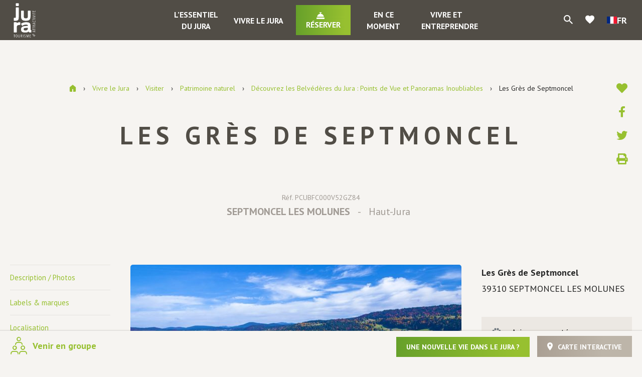

--- FILE ---
content_type: text/html; charset=UTF-8
request_url: https://www.jura-tourism.com/patrimoine-naturel/les-gres-de-septmoncel/
body_size: 27310
content:
<!doctype html>
<html lang="fr-FR" class="no-js">
<head>
    <meta charset="UTF-8">
    <title>Les Grès de Septmoncel à SEPTMONCEL LES MOLUNES : Jura Tourisme</title>
    <meta http-equiv="X-UA-Compatible" content="IE=edge,chrome=1">
    <meta name="viewport" content="width=device-width, initial-scale=1.0, minimum-scale=1.0, maximum-scale=1.0, user-scalable=no">

    <link href="//www.google-analytics.com" rel="dns-prefetch">

        <link rel="stylesheet" href="https://use.fontawesome.com/releases/v5.15.2/css/all.css" crossorigin="anonymous">
    <link href="https://fonts.googleapis.com/css?family=PT+Sans:400,400i,700,700i" rel="stylesheet">
    <link href="https://fonts.googleapis.com/icon?family=Material+Icons" rel="stylesheet">

    
	<!-- This site is optimized with the Yoast SEO plugin v15.6.2 - https://yoast.com/wordpress/plugins/seo/ -->
	<meta name="description" content="Découvrez les Grés de Septmoncel  Sentier aller-retour Septmoncel les Molunes Temps : 0h10 Distance : 2km Dénivelé : +60m Les Grès de Septmoncel, site classé avec arrêté de protection de biotope, domine la vallée et les gorges du Flumen. Il témoigne de l’activité tectonique qui a formé la chaîne jurassienne et offre un beau panorama sur les reliefs alentours. Pour observer ses plis caractéristiques, le belvédère de la Roche Blanche est le lieu idéal ! Accès : Se rendre à Septmoncel puis sur la place principale du village (place Dalloz), suivre la direction du « Plateau Multisports Le Replan ». Continuer sur cette route en montée pendant 800 m et stationner vers le stade de football. Le sentier démarre ici, suivre le panneau « Sentier des Chamois » , il indique la direction pour aller observer le panorama depuis « Sur Les Grès ». Pour se rendre au belvédère de la Roche Blanche, se référer aux indications présentes en n°18. Coordonnées GPS : latitude : N 46.369581 / longitude E 5.903743" />
	<meta name="robots" content="index, follow, max-snippet:-1, max-image-preview:large, max-video-preview:-1" />
	<link rel="canonical" href="https://www.jura-tourism.com/patrimoine-naturel/les-gres-de-septmoncel/" />
	<meta property="og:locale" content="fr_FR" />
	<meta property="og:type" content="article" />
	<meta property="og:title" content="Les Grès de Septmoncel à SEPTMONCEL LES MOLUNES : Jura Tourisme" />
	<meta property="og:description" content="Découvrez les Grés de Septmoncel  Sentier aller-retour Septmoncel les Molunes Temps : 0h10 Distance : 2km Dénivelé : +60m Les Grès de Septmoncel, site classé avec arrêté de protection de biotope, domine la vallée et les gorges du Flumen. Il témoigne de l’activité tectonique qui a formé la chaîne jurassienne et offre un beau panorama sur les reliefs alentours. Pour observer ses plis caractéristiques, le belvédère de la Roche Blanche est le lieu idéal ! Accès : Se rendre à Septmoncel puis sur la place principale du village (place Dalloz), suivre la direction du « Plateau Multisports Le Replan ». Continuer sur cette route en montée pendant 800 m et stationner vers le stade de football. Le sentier démarre ici, suivre le panneau « Sentier des Chamois » , il indique la direction pour aller observer le panorama depuis « Sur Les Grès ». Pour se rendre au belvédère de la Roche Blanche, se référer aux indications présentes en n°18. Coordonnées GPS : latitude : N 46.369581 / longitude E 5.903743" />
	<meta property="og:url" content="https://www.jura-tourism.com/patrimoine-naturel/les-gres-de-septmoncel/" />
	<meta property="og:site_name" content="Jura Tourisme" />
	<meta property="article:modified_time" content="2025-12-16T10:45:34+00:00" />
	<meta property="og:image" content="https://www.jura-tourism.com/wp-content/uploads/2024/07/14.-cernaise-fabien-bourcy-laporte-1024x603.jpg" />
	<meta name="twitter:card" content="summary_large_image" />
	<!-- / Yoast SEO plugin. -->


<link rel='dns-prefetch' href='//cdn.jsdelivr.net' />
<link rel='dns-prefetch' href='//translate.google.com' />
<link rel='dns-prefetch' href='//www.google.com' />
<link rel='dns-prefetch' href='//s.w.org' />
		<script type="text/javascript">
			window._wpemojiSettings = {"baseUrl":"https:\/\/s.w.org\/images\/core\/emoji\/13.0.1\/72x72\/","ext":".png","svgUrl":"https:\/\/s.w.org\/images\/core\/emoji\/13.0.1\/svg\/","svgExt":".svg","source":{"concatemoji":"https:\/\/www.jura-tourism.com\/wp-includes\/js\/wp-emoji-release.min.js"}};
			!function(e,a,t){var n,r,o,i=a.createElement("canvas"),p=i.getContext&&i.getContext("2d");function s(e,t){var a=String.fromCharCode;p.clearRect(0,0,i.width,i.height),p.fillText(a.apply(this,e),0,0);e=i.toDataURL();return p.clearRect(0,0,i.width,i.height),p.fillText(a.apply(this,t),0,0),e===i.toDataURL()}function c(e){var t=a.createElement("script");t.src=e,t.defer=t.type="text/javascript",a.getElementsByTagName("head")[0].appendChild(t)}for(o=Array("flag","emoji"),t.supports={everything:!0,everythingExceptFlag:!0},r=0;r<o.length;r++)t.supports[o[r]]=function(e){if(!p||!p.fillText)return!1;switch(p.textBaseline="top",p.font="600 32px Arial",e){case"flag":return s([127987,65039,8205,9895,65039],[127987,65039,8203,9895,65039])?!1:!s([55356,56826,55356,56819],[55356,56826,8203,55356,56819])&&!s([55356,57332,56128,56423,56128,56418,56128,56421,56128,56430,56128,56423,56128,56447],[55356,57332,8203,56128,56423,8203,56128,56418,8203,56128,56421,8203,56128,56430,8203,56128,56423,8203,56128,56447]);case"emoji":return!s([55357,56424,8205,55356,57212],[55357,56424,8203,55356,57212])}return!1}(o[r]),t.supports.everything=t.supports.everything&&t.supports[o[r]],"flag"!==o[r]&&(t.supports.everythingExceptFlag=t.supports.everythingExceptFlag&&t.supports[o[r]]);t.supports.everythingExceptFlag=t.supports.everythingExceptFlag&&!t.supports.flag,t.DOMReady=!1,t.readyCallback=function(){t.DOMReady=!0},t.supports.everything||(n=function(){t.readyCallback()},a.addEventListener?(a.addEventListener("DOMContentLoaded",n,!1),e.addEventListener("load",n,!1)):(e.attachEvent("onload",n),a.attachEvent("onreadystatechange",function(){"complete"===a.readyState&&t.readyCallback()})),(n=t.source||{}).concatemoji?c(n.concatemoji):n.wpemoji&&n.twemoji&&(c(n.twemoji),c(n.wpemoji)))}(window,document,window._wpemojiSettings);
		</script>
		<style type="text/css">
img.wp-smiley,
img.emoji {
	display: inline !important;
	border: none !important;
	box-shadow: none !important;
	height: 1em !important;
	width: 1em !important;
	margin: 0 .07em !important;
	vertical-align: -0.1em !important;
	background: none !important;
	padding: 0 !important;
}
</style>
	<link rel='preload' as='style' href='https://www.jura-tourism.com/wp-content/plugins/wp-etourisme/public/css/wp-etourisme-public.min.css' type='text/css' media='all' />
<link rel='stylesheet' id='wp-etourisme-css'  href='https://www.jura-tourism.com/wp-content/plugins/wp-etourisme/public/css/wp-etourisme-public.min.css' type='text/css' media='all' />
<link rel='preload' as='style' href='https://www.jura-tourism.com/wp-includes/css/dist/block-library/style.min.css' type='text/css' media='all' />
<link rel='stylesheet' id='wp-block-library-css'  href='https://www.jura-tourism.com/wp-includes/css/dist/block-library/style.min.css' type='text/css' media='all' />
<link rel='preload' as='style' href='https://www.jura-tourism.com/wp-content/plugins/contact-form-7/includes/css/styles.css' type='text/css' media='all' />
<link rel='stylesheet' id='contact-form-7-css'  href='https://www.jura-tourism.com/wp-content/plugins/contact-form-7/includes/css/styles.css' type='text/css' media='all' />
<link rel='preload' as='style' href='https://www.jura-tourism.com/wp-content/plugins/google-language-translator/css/style.css' type='text/css' media='' />
<link rel='stylesheet' id='google-language-translator-css'  href='https://www.jura-tourism.com/wp-content/plugins/google-language-translator/css/style.css' type='text/css' media='' />
<link rel='preload' as='style' href='https://www.jura-tourism.com/wp-content/plugins/wordpress-simple-paypal-shopping-cart/wp_shopping_cart_style.css' type='text/css' media='all' />
<link rel='stylesheet' id='wspsc-style-css'  href='https://www.jura-tourism.com/wp-content/plugins/wordpress-simple-paypal-shopping-cart/wp_shopping_cart_style.css' type='text/css' media='all' />
<link rel='preload' as='style' href='https://www.jura-tourism.com/wp-content/plugins/iris-bookmarks/shared//fonts/material-icons/material-icons.css' type='text/css' media='' />
<link rel='stylesheet' id='material-icons-css'  href='https://www.jura-tourism.com/wp-content/plugins/iris-bookmarks/shared//fonts/material-icons/material-icons.css' type='text/css' media='' />
<link rel='preload' as='style' href='https://www.jura-tourism.com/wp-content/plugins/iris-weather/shared/css/weather-icons.css' type='text/css' media='' />
<link rel='stylesheet' id='weather-font-css'  href='https://www.jura-tourism.com/wp-content/plugins/iris-weather/shared/css/weather-icons.css' type='text/css' media='' />
<link rel='preload' as='style' href='https://www.jura-tourism.com/wp-content/plugins/wp-etourisme-share-url/shared/css/wp-etourisme-share-url-shared.css' type='text/css' media='all' />
<link rel='stylesheet' id='wp-etourisme-share-url-css'  href='https://www.jura-tourism.com/wp-content/plugins/wp-etourisme-share-url/shared/css/wp-etourisme-share-url-shared.css' type='text/css' media='all' />
<link rel='preload' as='style' href='//cdn.jsdelivr.net/npm/slick-carousel@1.8.1/slick/slick.css' type='text/css' media='all' />
<link rel='stylesheet' id='slick-css'  href='//cdn.jsdelivr.net/npm/slick-carousel@1.8.1/slick/slick.css' type='text/css' media='all' />
<link rel='preload' as='style' href='https://www.jura-tourism.com/wp-content/themes/jura/js/vendor/bootstrap-tour/css/bootstrap-tour-standalone.min.css' type='text/css' media='all' />
<link rel='stylesheet' id='bootstrap-tour-css'  href='https://www.jura-tourism.com/wp-content/themes/jura/js/vendor/bootstrap-tour/css/bootstrap-tour-standalone.min.css' type='text/css' media='all' />
<link rel='preload' as='style' href='https://www.jura-tourism.com/wp-content/themes/jura/css/app-lib.css' type='text/css' media='all' />
<link rel='stylesheet' id='app-lib-css'  href='https://www.jura-tourism.com/wp-content/themes/jura/css/app-lib.css' type='text/css' media='all' />
<link rel='preload' as='style' href='https://www.jura-tourism.com/wp-content/themes/jura/css/app.css' type='text/css' media='all' />
<link rel='stylesheet' id='app-css'  href='https://www.jura-tourism.com/wp-content/themes/jura/css/app.css' type='text/css' media='all' />
<link rel='preload' as='style' href='https://www.jura-tourism.com/wp-content/themes/jura/fonts/wpet/style.css' type='text/css' media='all' />
<link rel='stylesheet' id='wpet-css'  href='https://www.jura-tourism.com/wp-content/themes/jura/fonts/wpet/style.css' type='text/css' media='all' />
<link rel='preload' as='style' href='https://www.jura-tourism.com/wp-content/themes/jura/css/app-tourism.css' type='text/css' media='all' />
<link rel='stylesheet' id='app-tourism-css'  href='https://www.jura-tourism.com/wp-content/themes/jura/css/app-tourism.css' type='text/css' media='all' />
<script type='text/javascript' src='https://www.jura-tourism.com/wp-includes/js/jquery/jquery.min.js' id='jquery-core-js'></script>
<script type='text/javascript' src='https://www.jura-tourism.com/wp-includes/js/jquery/jquery-migrate.min.js' id='jquery-migrate-js'></script>
<script type='text/javascript' src='https://www.jura-tourism.com/wp-content/plugins/wp-etourisme/public/js/wp-etourisme-map-adapter.min.js' id='wpetourisme-map-adapter-js'></script>
<script type='text/javascript' id='wpetourisme-map-js-extra'>
/* <![CDATA[ */
var wpetMaps = {"url_public":"https:\/\/www.jura-tourism.com\/wp-content\/plugins\/wp-etourisme\/public\/","ajax_param":{"ajax":"https:\/\/www.jura-tourism.com\/wp-json\/irisit\/post_type\/patrimoine-naturel","filter":{"include":[1391394]},"order":{"commune":"ASC"}},"ajax_path":"https:\/\/www.jura-tourism.com\/wp-json\/irismap\/profile","iti_path":"https:\/\/www.jura-tourism.com\/wp-json\/irismap\/route","poi_path":"https:\/\/www.jura-tourism.com\/wp-json\/irisit\/poi\/","maps":{"leaflet":{"map_option":{"scrollWheelZoom":"","tap":"1","dragging":"1"},"tilesurl":"https:\/\/{s}.tile.openstreetmap.org\/{z}\/{x}\/{y}.png"},"default":{"leaflet":{"type":"leaflet","default":{"tileurl":"https:\/\/{s}.tile.openstreetmap.org\/{z}\/{x}\/{y}.png","copyright":"&copy; <a target=\"_blank\" href=\"https:\/\/www.openstreetmap.org\/copyright\">OpenStreetMap<\/a>","name":"Open Street Map"}},"leaflet-plan-ign":{"type":"leaflet","default":{"layerType":"ORTHOIMAGERY.ORTHOPHOTOS","copyright":"&copy; <a target=\"_blank\" href=\"https:\/\/www.ign.fr\">IGN France<\/a>","apikeyslug":"ignapikey","name":"Plan"}},"leaflet-satellite-ign":{"type":"leaflet","default":{"layerType":"ORTHOIMAGERY.ORTHOPHOTOS","copyright":"&copy; <a target=\"_blank\" href=\"https:\/\/www.ign.fr\">IGN France<\/a>","apikeyslug":"ignapikey","name":"Satellite"}},"leaflet-altitude-ign":{"type":"leaflet","default":{"layerType":"ORTHOIMAGERY.ORTHOPHOTOS","copyright":"&copy; <a target=\"_blank\" href=\"https:\/\/www.ign.fr\">IGN France<\/a>","apikeyslug":"ignapikey","name":"Altitude"}},"leaflet-topo-map":{"type":"leaflet","default":{"tileurl":"https:\/\/{s}.tile.opentopomap.org\/{z}\/{x}\/{y}.png","copyright":"&copy; <a target=\"_blank\" href=\"https:\/\/opentopomap.org\/\">OpenTopoMap<\/a> | &copy; <a target=\"_blank\" href=\"https:\/\/www.openstreetmap.org\/copyright\">OpenStreetMap<\/a>","name":"Open Topo Map"}},"leaflet-cyclo-osm":{"type":"leaflet","default":{"tileurl":"https:\/\/{s}.tile-cyclosm.openstreetmap.fr\/cyclosm\/{z}\/{x}\/{y}.png","copyright":"&copy; <a target=\"_blank\" href=\"https:\/\/www.cyclosm.org\/\">CycloOSM<\/a> | &copy; <a target=\"_blank\" href=\"https:\/\/www.openstreetmap.org\/copyright\">OpenStreetMap<\/a>","name":"Cyclo OSM"}}},"leaflet-plan-ign":{"map_option":{"scrollWheelZoom":"","tap":"1","dragging":"1"},"ignapikey":"cartes","layer":"GEOGRAPHICALGRIDSYSTEMS.PLANIGNV2","imageformat":"1"},"leaflet-satellite-ign":{"map_option":{"scrollWheelZoom":"","tap":"1","dragging":"1"},"ignapikey":"ortho","layer":"ORTHOIMAGERY.ORTHOPHOTOS"},"leaflet-altitude-ign":{"map_option":{"scrollWheelZoom":"","tap":"1","dragging":"1"},"ignapikey":"altimetrie","layer":"ELEVATION.SLOPES"},"leaflet-topo-map":{"map_option":{"scrollWheelZoom":"","maxZoom":"17","tap":"1","dragging":"1"}},"leaflet-cyclo-osm":{"map_option":{"scrollWheelZoom":"","tap":"0","dragging":"1"}}},"selected":"leaflet-plan-ign","lightpick":"DD\/MM\/YYYY","locale":"fr","legend":{"downloadpng":"T\u00e9l\u00e9charger","altitudeaxis":"Altitude (m)","distanceaxis":"Distance (km)","altitude":"Altitude","elevation":"Pente","distance":"Distance"},"options":{"marker":"https:\/\/www.jura-tourism.com\/wp-content\/themes\/jura\/images\/markers\/marker.png","markerhover":"https:\/\/www.jura-tourism.com\/wp-content\/themes\/jura\/images\/markers\/marker-hover.png","latitude":"46.3664355","longitude":"5.89498248","zoom":"12","switchmode":"1","norecenter":true}};
/* ]]> */
</script>
<script type='text/javascript' src='https://www.jura-tourism.com/wp-content/plugins/wp-etourisme/public/js/wp-etourisme-maps.min.js' id='wpetourisme-map-js'></script>
<script type='text/javascript' src='https://cdn.jsdelivr.net/npm/apexcharts@3.42.0' id='apexcharts-js'></script>
<script type='text/javascript' id='wp-etourisme-marketplace-js-extra'>
/* <![CDATA[ */
var wpet_marketplace_param = {"ajax_url":"https:\/\/www.jura-tourism.com\/wp-admin\/admin-ajax.php","format":"dd\/mm\/yyyy","lightpick":"DD\/MM\/YYYY","locale":"fr","messages":{"date":"Le champ Date d'arriv\u00e9e est obligatoire","enddate":"Le champ Date de d\u00e9part est obligatoire","duration":"Le champ Dur\u00e9e est obligatoire","adult":"Le champ Nombre d'adultes est obligatoire"}};
/* ]]> */
</script>
<script type='text/javascript' src='https://www.jura-tourism.com/wp-content/plugins/wp-etourisme-marketplace/shared/js/wp-etourisme-marketplace-shared.min.js' id='wp-etourisme-marketplace-js'></script>
<script type='text/javascript' id='iris-bookmarks-add-bookmark-js-js-extra'>
/* <![CDATA[ */
var add_bookmark_object = {"iris_bookmarks":"https:\/\/www.jura-tourism.com\/wp-json\/iris-bookmarks\/","object_added_to_list":"Cette fiche a \u00e9t\u00e9 ajout\u00e9e \u00e0 votre liste de favoris.","new_list_created":"Ce favori a bien \u00e9t\u00e9 ajout\u00e9 \u00e0 la nouvelle liste.","list_name_empty":"Le champ du nom de la liste est vide, vous devez saisir un nom pour pouvoir la cr\u00e9er.","loading":"Chargement..."};
/* ]]> */
</script>
<script type='text/javascript' src='https://www.jura-tourism.com/wp-content/plugins/iris-bookmarks/shared/js/iris-bookmarks-shared-add-bookmark.js' id='iris-bookmarks-add-bookmark-js-js'></script>
<script type='text/javascript' id='wp-etourisme-share-url-js-extra'>
/* <![CDATA[ */
var wpet_share_url_utils = {"base":"https:\/\/www.jura-tourism.com"};
/* ]]> */
</script>
<script type='text/javascript' src='https://www.jura-tourism.com/wp-content/plugins/wp-etourisme-share-url/shared/js/wp-etourisme-share-url-shared.min.js' id='wp-etourisme-share-url-js'></script>
<link rel="https://api.w.org/" href="https://www.jura-tourism.com/wp-json/" /><link rel='shortlink' href='https://www.jura-tourism.com/?p=1391394' />
<link rel="alternate" type="application/json+oembed" href="https://www.jura-tourism.com/wp-json/oembed/1.0/embed?url=https%3A%2F%2Fwww.jura-tourism.com%2Fpatrimoine-naturel%2Fles-gres-de-septmoncel%2F" />
<link rel="alternate" type="text/xml+oembed" href="https://www.jura-tourism.com/wp-json/oembed/1.0/embed?url=https%3A%2F%2Fwww.jura-tourism.com%2Fpatrimoine-naturel%2Fles-gres-de-septmoncel%2F&#038;format=xml" />

<!-- This site is using AdRotate v5.8.13 to display their advertisements - https://ajdg.solutions/ -->
<!-- AdRotate CSS -->
<style type="text/css" media="screen">
	.g { margin:0px; padding:0px; overflow:hidden; line-height:1; zoom:1; }
	.g img { height:auto; }
	.g-col { position:relative; float:left; }
	.g-col:first-child { margin-left: 0; }
	.g-col:last-child { margin-right: 0; }
	.g-1 { margin:0px;  width:100%; max-width:350px; height:100%; max-height:292px; }
	.g-2 { width:100%; max-width:768px; height:100%; max-height:150px; margin: 0 auto; }
	.g-4 {  margin: 0 auto; }
	.g-5 { margin:0px 0px 0px 0px;width:100%; max-width:350px; height:100%; max-height:323px; }
	.g-6 { width:100%; max-width:768px; height:100%; max-height:150px; margin: 0 auto; }
	.g-7 {  margin: 0 auto; }
	.g-9 { width:100%; max-width:768px; height:100%; max-height:150px; margin: 0 auto; }
	@media only screen and (max-width: 480px) {
		.g-col, .g-dyn, .g-single { width:100%; margin-left:0; margin-right:0; }
	}
</style>
<!-- /AdRotate CSS -->

<style>p.hello{font-size:12px;color:darkgray;}#google_language_translator,#flags{text-align:left;}#google_language_translator{clear:both;}#flags{width:165px;}#flags a{display:inline-block;margin-right:2px;}#google_language_translator a{display:none!important;}div.skiptranslate.goog-te-gadget{display:inline!important;}.goog-te-gadget{color:transparent!important;}.goog-te-gadget{font-size:0px!important;}.goog-branding{display:none;}.goog-tooltip{display: none!important;}.goog-tooltip:hover{display: none!important;}.goog-text-highlight{background-color:transparent!important;border:none!important;box-shadow:none!important;}#google_language_translator{display:none;}div.skiptranslate{display:none!important;}body{top:0px!important;}#goog-gt-{display:none!important;}#glt-translate-trigger{left:20px;right:auto;}#glt-translate-trigger > span{color:#ffffff;}#glt-translate-trigger{background:#f89406;}.goog-te-gadget .goog-te-combo{width:100%;}</style>
<!-- WP Simple Shopping Cart plugin v4.5.2 - https://www.tipsandtricks-hq.com/wordpress-simple-paypal-shopping-cart-plugin-768/ -->

	<script type="text/javascript">
	<!--
	//
	function ReadForm (obj1, tst)
	{
	    // Read the user form
	    var i,j,pos;
	    val_total="";val_combo="";

	    for (i=0; i<obj1.length; i++)
	    {
	        // run entire form
	        obj = obj1.elements[i];           // a form element

	        if (obj.type == "select-one")
	        {   // just selects
	            if (obj.name == "quantity" ||
	                obj.name == "amount") continue;
		        pos = obj.selectedIndex;        // which option selected
		        val = obj.options[pos].value;   // selected value
		        val_combo = val_combo + " (" + val + ")";
	        }
	    }
		// Now summarize everything we have processed above
		val_total = obj1.product_tmp.value + val_combo;
		obj1.wspsc_product.value = val_total;
	}
	//-->
	</script><link rel="icon" href="https://www.jura-tourism.com/wp-content/uploads/2021/02/profil-facebook2021-180x180.png" sizes="32x32" />
<link rel="icon" href="https://www.jura-tourism.com/wp-content/uploads/2021/02/profil-facebook2021-200x200.png" sizes="192x192" />
<link rel="apple-touch-icon" href="https://www.jura-tourism.com/wp-content/uploads/2021/02/profil-facebook2021-180x180.png" />
<meta name="msapplication-TileImage" content="https://www.jura-tourism.com/wp-content/uploads/2021/02/profil-facebook2021-310x310.png" />

    


<script type="application/ld+json">
    {
        "@context": "http://schema.org/",
        "@type": "TouristInformationCenter",
        "name": "Jura tourisme",
        "address": {
            "@type": "PostalAddress",
            "streetAddress":"17 rue Rouget de Lisle – BP 80950",
            "postalCode":"39009",
            "addressLocality":"Lons-le-Saunier Cedex"
        },
        "image": {
            "@type": "ImageObject",
            "url":"https://www.jura-tourism.com/wp-content/themes/jura/images/logo.svg"
        },
        "telephone": "03 84 87 08 88",
        "geo": {
            "@type": "GeoCoordinates",
            "latitude": "46.671492",
            "longitude": "5.554475"
        },
        "sameAs" : [
            "https://www.facebook.com/juratourism","https://www.instagram.com/juratourisme/","https://www.youtube.com/user/JuraTourisme","https://twitter.com/JuraTourism","https://www.pinterest.fr/juratourisme/"        ]
    }
</script>
        <script>(function (w, d, s, l, i) {
            w[l] = w[l] || [];
            w[l].push({
                'gtm.start':
                    new Date().getTime(),
                event: 'gtm.js'
            });
            var f = d.getElementsByTagName(s)[0],
                j = d.createElement(s),
                dl = l != 'dataLayer' ? '&l=' + l : '';
            j.async = true;
            j.src =
                'https://www.googletagmanager.com/gtm.js?id=' + i + dl;
            f.parentNode.insertBefore(j, f);
        })(window, document, 'script', 'dataLayer', 'GTM-WNHMC94');
    </script>

    </head>


<body class="patrimoine-naturel-template-default single single-patrimoine-naturel postid-1391394 elementor-default elementor-kit-103441">

<noscript>
    <iframe src="https://www.googletagmanager.com/ns.html?id=GTM-WNHMC94" height="0" width="0" style="display:none;visibility:hidden"></iframe>
</noscript>


<div class="wrapper  singleDetail ">

            <div class="wrapperThumbnail" style="background-image: url(https://www.jura-tourism.com/wp-content/uploads/2018/12/image-defaut-002-1600x900.jpg); "></div>
    
    <div class="wrapperAside">
        <p class="wrapperClose js-closeWrapper">
            <span>Fermer</span>
        </p>
                
    <div class="slickNavList">
        <ul>
            <li class="slickNavItem" id="js-trigger-8">
                <a class="slickNavItemTitle" href="https://www.jura-tourism.com/essentiel-du-jura/">L&rsquo;essentiel du Jura</a>
                <ul id="menu-lessentiel-du-jura" class="slickNavItemList"><li id="menu-item-1006" class="menu-item menu-item-type-post_type menu-item-object-page menu-item-has-children menu-item-1006"><a href="https://www.jura-tourism.com/essentiel-du-jura/situation-et-territoires/">Situation et territoires</a>
<ul class="sub-menu">
	<li id="menu-item-1003" class="menu-item menu-item-type-post_type menu-item-object-page menu-item-1003"><a href="https://www.jura-tourism.com/essentiel-du-jura/situation-et-territoires/pays-de-dole-et-val-damour/">Pays de Dole et Val d’Amour</a></li>
	<li id="menu-item-1002" class="menu-item menu-item-type-post_type menu-item-object-page menu-item-1002"><a href="https://www.jura-tourism.com/essentiel-du-jura/situation-et-territoires/pays-de-lons-bresse-vignoble-et-revermont/">Pays de Lons, Bresse, Vignoble et Revermont</a></li>
	<li id="menu-item-1001" class="menu-item menu-item-type-post_type menu-item-object-page menu-item-1001"><a href="https://www.jura-tourism.com/essentiel-du-jura/situation-et-territoires/pays-des-lacs-et-petite-montagne/">Pays des Lacs et Petite Montagne</a></li>
	<li id="menu-item-1939783" class="menu-item menu-item-type-post_type menu-item-object-page menu-item-1939783"><a href="https://www.jura-tourism.com/essentiel-du-jura/situation-et-territoires/decouvrir-le-pays-du-haut-jura/">Découvrir le Pays du Haut-Jura</a></li>
	<li id="menu-item-31036" class="menu-item menu-item-type-post_type menu-item-object-page menu-item-31036"><a href="https://www.jura-tourism.com/essentiel-du-jura/toute-une-histoire/geologie-du-jura/">Géologie du Jura</a></li>
	<li id="menu-item-31037" class="menu-item menu-item-type-post_type menu-item-object-page menu-item-31037"><a href="https://www.jura-tourism.com/essentiel-du-jura/toute-une-histoire/reperes-historiques/">Repères historiques</a></li>
	<li id="menu-item-31041" class="menu-item menu-item-type-post_type menu-item-object-page menu-item-31041"><a href="https://www.jura-tourism.com/essentiel-du-jura/situation-et-territoires/montagnes-du-jura/">Montagnes du Jura</a></li>
</ul>
</li>
<li id="menu-item-104342" class="menu-item menu-item-type-post_type menu-item-object-page menu-item-104342"><a href="https://www.jura-tourism.com/essentiel-du-jura/sinstaller-dans-le-jura/">S’installer dans le Jura</a></li>
<li id="menu-item-2139949" class="menu-item menu-item-type-post_type menu-item-object-page menu-item-2139949"><a href="https://www.jura-tourism.com/essentiel-du-jura/sinstaller-dans-le-jura/le-club-des-ambassadeurs-du-jura/">Le Club des Ambassadeurs du Jura</a></li>
<li id="menu-item-959" class="menu-item menu-item-type-post_type menu-item-object-page menu-item-has-children menu-item-959"><a href="https://www.jura-tourism.com/essentiel-du-jura/au-fil-des-saisons/">Le Jura au fil des saisons</a>
<ul class="sub-menu">
	<li id="menu-item-122546" class="menu-item menu-item-type-post_type menu-item-object-page menu-item-122546"><a href="https://www.jura-tourism.com/essentiel-du-jura/des-vacances-vraies-par-nature/">Des vacances vraies par nature…</a></li>
	<li id="menu-item-31032" class="menu-item menu-item-type-post_type menu-item-object-page menu-item-31032"><a href="https://www.jura-tourism.com/essentiel-du-jura/au-fil-des-saisons/printemps/">Au printemps</a></li>
	<li id="menu-item-31035" class="menu-item menu-item-type-post_type menu-item-object-page menu-item-31035"><a href="https://www.jura-tourism.com/essentiel-du-jura/au-fil-des-saisons/ete/">En été</a></li>
	<li id="menu-item-31034" class="menu-item menu-item-type-post_type menu-item-object-page menu-item-31034"><a href="https://www.jura-tourism.com/essentiel-du-jura/au-fil-des-saisons/automne/">En automne</a></li>
	<li id="menu-item-31033" class="menu-item menu-item-type-post_type menu-item-object-page menu-item-31033"><a href="https://www.jura-tourism.com/essentiel-du-jura/au-fil-des-saisons/hiver/">En hiver</a></li>
</ul>
</li>
<li id="menu-item-104735" class="menu-item menu-item-type-post_type menu-item-object-page menu-item-104735"><a href="https://www.jura-tourism.com/essentiel-du-jura/escapades-dans-le-jura/">Escapades dans le Jura</a></li>
<li id="menu-item-30760" class="menu-item menu-item-type-post_type menu-item-object-page menu-item-has-children menu-item-30760"><a href="https://www.jura-tourism.com/essentiel-du-jura/pratique/">Le Jura pratique</a>
<ul class="sub-menu">
	<li id="menu-item-35186" class="menu-item menu-item-type-post_type menu-item-object-page menu-item-35186"><a href="https://www.jura-tourism.com/essentiel-du-jura/pratique/carte-brochures-et-guides/">Cartes, brochures et guides</a></li>
	<li id="menu-item-35183" class="menu-item menu-item-type-post_type menu-item-object-page menu-item-35183"><a href="https://www.jura-tourism.com/essentiel-du-jura/pratique/offices-de-tourisme-du-jura/">Offices de tourisme du Jura</a></li>
	<li id="menu-item-35185" class="menu-item menu-item-type-post_type menu-item-object-page menu-item-35185"><a href="https://www.jura-tourism.com/essentiel-du-jura/pratique/webcams-jura/">Webcams Jura</a></li>
	<li id="menu-item-35184" class="menu-item menu-item-type-post_type menu-item-object-page menu-item-35184"><a href="https://www.jura-tourism.com/essentiel-du-jura/pratique/enneigement-jura-etat-des-pistes/">Enneigement Jura Etat des pistes</a></li>
	<li id="menu-item-35187" class="menu-item menu-item-type-post_type menu-item-object-page menu-item-35187"><a href="https://www.jura-tourism.com/essentiel-du-jura/pratique/meteo/">Météo à 5 jours</a></li>
	<li id="menu-item-35189" class="menu-item menu-item-type-post_type menu-item-object-page menu-item-35189"><a href="https://www.jura-tourism.com/essentiel-du-jura/pratique/venir-dans-le-jura/">Venir dans le Jura</a></li>
</ul>
</li>
<li id="menu-item-104313" class="menu-item menu-item-type-post_type menu-item-object-page menu-item-has-children menu-item-104313"><a href="https://www.jura-tourism.com/essentiel-du-jura/le-jura-en-photos-et-videos/">Le Jura en photos et vidéos</a>
<ul class="sub-menu">
	<li id="menu-item-962" class="menu-item menu-item-type-post_type menu-item-object-page menu-item-962"><a href="https://www.jura-tourism.com/essentiel-du-jura/le-jura-en-photos-et-videos/le-jura-en-photos/">Le Jura en photos</a></li>
	<li id="menu-item-963" class="menu-item menu-item-type-post_type menu-item-object-page menu-item-963"><a href="https://www.jura-tourism.com/essentiel-du-jura/le-jura-en-photos-et-videos/le-jura-en-videos/">Le Jura en vidéos</a></li>
	<li id="menu-item-964" class="menu-item menu-item-type-post_type menu-item-object-page menu-item-964"><a href="https://www.jura-tourism.com/essentiel-du-jura/le-jura-en-photos-et-videos/le-jura-en-360/">Le Jura en 360°</a></li>
</ul>
</li>
</ul>            </li>
            <li class="slickNavItem" id="js-trigger-10">
                <a class="slickNavItemTitle" href="https://www.jura-tourism.com/vivre-le-jura/">Vivre le Jura</a>
                <ul id="menu-vivre-le-jura" class="slickNavItemList"><li id="menu-item-945" class="menu-item menu-item-type-post_type menu-item-object-page menu-item-has-children menu-item-945"><a href="https://www.jura-tourism.com/vivre-le-jura/visiter/">Visiter</a>
<ul class="sub-menu">
	<li id="menu-item-36039" class="menu-item menu-item-type-post_type menu-item-object-page menu-item-36039"><a href="https://www.jura-tourism.com/vivre-le-jura/visiter/les-incontournables/">Les incontournables</a></li>
	<li id="menu-item-36047" class="menu-item menu-item-type-post_type menu-item-object-page menu-item-36047"><a href="https://www.jura-tourism.com/vivre-le-jura/visiter/villes-et-villages/">Villes et villages de caractère</a></li>
	<li id="menu-item-36048" class="menu-item menu-item-type-post_type menu-item-object-page menu-item-36048"><a href="https://www.jura-tourism.com/vivre-le-jura/deguster/vins-du-jura/">Vins et vignoble du Jura</a></li>
	<li id="menu-item-36042" class="menu-item menu-item-type-post_type menu-item-object-page menu-item-36042"><a href="https://www.jura-tourism.com/vivre-le-jura/visiter/patrimoine-naturel/">Patrimoine naturel</a></li>
	<li id="menu-item-36043" class="menu-item menu-item-type-post_type menu-item-object-page menu-item-36043"><a href="https://www.jura-tourism.com/vivre-le-jura/visiter/patrimoine-culturel/">Patrimoine culturel</a></li>
	<li id="menu-item-36044" class="menu-item menu-item-type-post_type menu-item-object-page menu-item-36044"><a href="https://www.jura-tourism.com/vivre-le-jura/visiter/tourisme-de-savoir-faire/">Tourisme de savoir-faire</a></li>
	<li id="menu-item-36045" class="menu-item menu-item-type-post_type menu-item-object-page menu-item-36045"><a href="https://www.jura-tourism.com/vivre-le-jura/visiter/parc-naturel-regional-du-haut-jura/">Parc naturel régional du Haut-Jura</a></li>
</ul>
</li>
<li id="menu-item-946" class="menu-item menu-item-type-post_type menu-item-object-page menu-item-has-children menu-item-946"><a href="https://www.jura-tourism.com/vivre-le-jura/pratiquer/">Pratiquer</a>
<ul class="sub-menu">
	<li id="menu-item-36052" class="menu-item menu-item-type-post_type menu-item-object-page menu-item-36052"><a href="https://www.jura-tourism.com/vivre-le-jura/pratiquer/ski-sports-hiver/">Ski et sports d’hiver</a></li>
	<li id="menu-item-1632060" class="menu-item menu-item-type-custom menu-item-object-custom menu-item-1632060"><a href="https://www.jura-outdoor.com">Parcours outdoor</a></li>
	<li id="menu-item-36049" class="menu-item menu-item-type-post_type menu-item-object-page menu-item-36049"><a href="https://www.jura-tourism.com/vivre-le-jura/pratiquer/balades-randonnees-pedestres/">Balades et randonnées pédestres</a></li>
	<li id="menu-item-123226" class="menu-item menu-item-type-post_type menu-item-object-page menu-item-123226"><a href="https://www.jura-tourism.com/vivre-le-jura/pratiquer/balades-randonnees-pedestres/l-echappee-jurassienne/">L’Échappée Jurassienne</a></li>
	<li id="menu-item-36050" class="menu-item menu-item-type-post_type menu-item-object-page menu-item-36050"><a href="https://www.jura-tourism.com/vivre-le-jura/pratiquer/velo-vtt-voies-vertes/">Vélo, VTT et voies vertes</a></li>
	<li id="menu-item-36053" class="menu-item menu-item-type-post_type menu-item-object-page menu-item-36053"><a href="https://www.jura-tourism.com/vivre-le-jura/pratiquer/loisirs-et-sports-de-nature/">Loisirs et sports de nature</a></li>
	<li id="menu-item-36056" class="menu-item menu-item-type-post_type menu-item-object-page menu-item-36056"><a href="https://www.jura-tourism.com/vivre-le-jura/pratiquer/cures-thermales-bien-etre/">Bien-être et Cures thermales</a></li>
	<li id="menu-item-36057" class="menu-item menu-item-type-post_type menu-item-object-page menu-item-36057"><a href="https://www.jura-tourism.com/vivre-le-jura/pratiquer/routes-voies-touristiques/">Routes et voies touristiques</a></li>
	<li id="menu-item-169454" class="menu-item menu-item-type-post_type menu-item-object-page menu-item-169454"><a href="https://www.jura-tourism.com/vivre-le-jura/pratiquer/juraventures/">Jur’Aventures</a></li>
	<li id="menu-item-129127" class="menu-item menu-item-type-post_type menu-item-object-page menu-item-129127"><a href="https://www.jura-tourism.com/vivre-le-jura/pratiquer/escape-games-et-explore-games/">Escape Games et Explor games®</a></li>
	<li id="menu-item-37230" class="menu-item menu-item-type-post_type menu-item-object-page menu-item-37230"><a href="https://www.jura-tourism.com/vivre-le-jura/pratiquer/parcs-animaliers-et-fermes/">Parcs animaliers et fermes</a></li>
	<li id="menu-item-36051" class="menu-item menu-item-type-post_type menu-item-object-page menu-item-36051"><a href="https://www.jura-tourism.com/vivre-le-jura/pratiquer/activites-nautiques-baignade/">Activités nautiques et baignade</a></li>
</ul>
</li>
<li id="menu-item-947" class="menu-item menu-item-type-post_type menu-item-object-page menu-item-has-children menu-item-947"><a href="https://www.jura-tourism.com/vivre-le-jura/deguster/">Déguster</a>
<ul class="sub-menu">
	<li id="menu-item-36058" class="menu-item menu-item-type-post_type menu-item-object-page menu-item-36058"><a href="https://www.jura-tourism.com/vivre-le-jura/deguster/vins-du-jura/">Vins et Vignoble du Jura</a></li>
	<li id="menu-item-36059" class="menu-item menu-item-type-post_type menu-item-object-page menu-item-36059"><a href="https://www.jura-tourism.com/vivre-le-jura/deguster/fromages-du-jura/">Fromages du Jura</a></li>
	<li id="menu-item-36060" class="menu-item menu-item-type-post_type menu-item-object-page menu-item-36060"><a href="https://www.jura-tourism.com/vivre-le-jura/deguster/meilleurs-ouvriers-de-france-et-aoc-du-jura/">Meilleurs Ouvriers de France et AOC du Jura</a></li>
	<li id="menu-item-36061" class="menu-item menu-item-type-post_type menu-item-object-page menu-item-36061"><a href="https://www.jura-tourism.com/vivre-le-jura/deguster/produits-regionaux/">Produits régionaux</a></li>
	<li id="menu-item-36062" class="menu-item menu-item-type-post_type menu-item-object-page menu-item-36062"><a href="https://www.jura-tourism.com/vivre-le-jura/deguster/restaurants/">Restaurants</a></li>
	<li id="menu-item-36063" class="menu-item menu-item-type-post_type menu-item-object-page menu-item-36063"><a href="https://www.jura-tourism.com/vivre-le-jura/deguster/restaurants-du-jura-au-guide-michelin/">Les restaurants du Jura au Guide Michelin</a></li>
	<li id="menu-item-36064" class="menu-item menu-item-type-post_type menu-item-object-page menu-item-36064"><a href="https://www.jura-tourism.com/vivre-le-jura/deguster/recettes-de-cuisine-du-jura/">Recettes de cuisine du Jura</a></li>
	<li id="menu-item-36065" class="menu-item menu-item-type-post_type menu-item-object-page menu-item-36065"><a href="https://www.jura-tourism.com/vivre-le-jura/deguster/producteurs-locaux/">Producteurs locaux</a></li>
	<li id="menu-item-112421" class="menu-item menu-item-type-post_type menu-item-object-page menu-item-112421"><a href="https://www.jura-tourism.com/vivre-le-jura/deguster/marches-et-foires/">Marchés et foires</a></li>
	<li id="menu-item-1191442" class="menu-item menu-item-type-post_type menu-item-object-page menu-item-1191442"><a href="https://www.jura-tourism.com/vivre-le-jura/deguster/commerces-alimentaires/">Commerces alimentaires</a></li>
</ul>
</li>
<li id="menu-item-104734" class="menu-item menu-item-type-post_type menu-item-object-page menu-item-104734"><a href="https://www.jura-tourism.com/essentiel-du-jura/escapades-dans-le-jura/">Escapades dans le Jura</a></li>
<li id="menu-item-497376" class="menu-item menu-item-type-post_type menu-item-object-page menu-item-497376"><a href="https://www.jura-tourism.com/essentiel-du-jura/en-famille/">Le Jura en famille</a></li>
<li id="menu-item-497377" class="menu-item menu-item-type-post_type menu-item-object-page menu-item-497377"><a href="https://www.jura-tourism.com/essentiel-du-jura/tourisme-handicap/">Tourisme &amp; Handicap</a></li>
</ul>            </li>
            <li class="slickNavItem" id="js-trigger-59">
                <a class="slickNavItemTitle" href="https://www.jura-tourism.com/reserver-mes-vacances/">Réserver</a>
                <ul id="menu-reserver" class="slickNavItemList"><li id="menu-item-1631421" class="menu-item menu-item-type-custom menu-item-object-custom menu-item-1631421"><a href="https://resa.jura-tourism.com/index.aspx?_wos=v2,m,8232">Réserver en ligne un hébergement</a></li>
<li id="menu-item-2009044" class="menu-item menu-item-type-post_type menu-item-object-page menu-item-2009044"><a href="https://www.jura-tourism.com/reserver-mes-vacances/activites-de-loisirs-reservables-en-ligne/">Réserver en ligne une activité</a></li>
<li id="menu-item-2023977" class="menu-item menu-item-type-post_type menu-item-object-page menu-item-2023977"><a href="https://www.jura-tourism.com/reserver-mes-vacances/inspirations/">Trouver l&rsquo;inspiration</a></li>
<li id="menu-item-1631423" class="menu-item menu-item-type-post_type menu-item-object-page menu-item-1631423"><a href="https://www.jura-tourism.com/reserver-mes-vacances/week-end-et-sejours/">Réserver un séjour</a></li>
<li id="menu-item-1631427" class="menu-item menu-item-type-post_type menu-item-object-page menu-item-has-children menu-item-1631427"><a href="https://www.jura-tourism.com/reserver-mes-vacances/">Tous les hébergements</a>
<ul class="sub-menu">
	<li id="menu-item-1631428" class="menu-item menu-item-type-post_type menu-item-object-page menu-item-1631428"><a href="https://www.jura-tourism.com/reserver-mes-vacances/tous-les-gites-et-locations-de-vacances/">Gîtes et meublés</a></li>
	<li id="menu-item-1631431" class="menu-item menu-item-type-post_type menu-item-object-page menu-item-1631431"><a href="https://www.jura-tourism.com/reserver-mes-vacances/campings-chalets-mobil-home/">Campings</a></li>
	<li id="menu-item-1631429" class="menu-item menu-item-type-post_type menu-item-object-page menu-item-1631429"><a href="https://www.jura-tourism.com/reserver-mes-vacances/hotels/">Hôtels</a></li>
	<li id="menu-item-1631436" class="menu-item menu-item-type-post_type menu-item-object-page menu-item-1631436"><a href="https://www.jura-tourism.com/reserver-mes-vacances/chambres-d-hotes/">Chambres d’hôtes</a></li>
	<li id="menu-item-1631433" class="menu-item menu-item-type-post_type menu-item-object-page menu-item-1631433"><a href="https://www.jura-tourism.com/reserver-mes-vacances/gites-de-groupe/">Gîtes de groupe</a></li>
	<li id="menu-item-1631434" class="menu-item menu-item-type-post_type menu-item-object-page menu-item-1631434"><a href="https://www.jura-tourism.com/reserver-mes-vacances/villages-vacances/">Villages vacances</a></li>
	<li id="menu-item-1631435" class="menu-item menu-item-type-post_type menu-item-object-page menu-item-1631435"><a href="https://www.jura-tourism.com/reserver-mes-vacances/tous-les-hebergements-collectifs/">Hébergements collectifs</a></li>
	<li id="menu-item-1631430" class="menu-item menu-item-type-post_type menu-item-object-page menu-item-1631430"><a href="https://www.jura-tourism.com/reserver-mes-vacances/aires-de-camping-car/">Aires de camping-car</a></li>
</ul>
</li>
<li id="menu-item-1631425" class="menu-item menu-item-type-post_type menu-item-object-page menu-item-1631425"><a href="https://www.jura-tourism.com/reserver-mes-vacances/groupes-et-seminaires/">Venir en groupe</a></li>
<li id="menu-item-1805313" class="menu-item menu-item-type-post_type menu-item-object-page menu-item-1805313"><a href="https://www.jura-tourism.com/reserver-mes-vacances/bons-cadeaux/">Bons cadeaux Jura</a></li>
<li id="menu-item-1631424" class="menu-item menu-item-type-post_type menu-item-object-page menu-item-1631424"><a href="https://www.jura-tourism.com/reserver-mes-vacances/">Voir toute l&rsquo;offre</a></li>
</ul>            </li>
            <li class="slickNavItem" id="js-trigger-61">
                <a class="slickNavItemTitle" href="https://www.jura-tourism.com/en-ce-moment/">En ce moment</a>
                <ul id="menu-en-ce-moment" class="slickNavItemList"><li id="menu-item-950" class="menu-item menu-item-type-post_type menu-item-object-page menu-item-950"><a href="https://www.jura-tourism.com/en-ce-moment/magazine-jura/">Actus &#038; coups de coeur</a></li>
<li id="menu-item-951" class="menu-item menu-item-type-post_type menu-item-object-page menu-item-has-children menu-item-951"><a href="https://www.jura-tourism.com/en-ce-moment/grands-evenements/">Grands événements</a>
<ul class="sub-menu">
	<li id="menu-item-31028" class="menu-item menu-item-type-post_type menu-item-object-page menu-item-31028"><a href="https://www.jura-tourism.com/en-ce-moment/grands-evenements/evenements-culturels/">Grands événements culturels</a></li>
	<li id="menu-item-31027" class="menu-item menu-item-type-post_type menu-item-object-page menu-item-31027"><a href="https://www.jura-tourism.com/en-ce-moment/grands-evenements/evenements-sportifs/">Grands événements sportifs</a></li>
</ul>
</li>
<li id="menu-item-1770769" class="menu-item menu-item-type-post_type menu-item-object-page menu-item-has-children menu-item-1770769"><a href="https://www.jura-tourism.com/en-ce-moment/tout-lagenda-du-jura/">Tout l’agenda du jura</a>
<ul class="sub-menu">
	<li id="menu-item-1811891" class="menu-item menu-item-type-post_type menu-item-object-page menu-item-1811891"><a href="https://www.jura-tourism.com/en-ce-moment/tout-lagenda-du-jura/festivites-de-noel/">Festivités de Noël</a></li>
	<li id="menu-item-1770767" class="menu-item menu-item-type-post_type menu-item-object-page menu-item-1770767"><a href="https://www.jura-tourism.com/en-ce-moment/tout-lagenda-du-jura/spectacles-concerts-et-festivals/">Spectacles, concerts et festivals</a></li>
	<li id="menu-item-1770766" class="menu-item menu-item-type-post_type menu-item-object-page menu-item-1770766"><a href="https://www.jura-tourism.com/en-ce-moment/tout-lagenda-du-jura/evenements-culturels/">Événements culturels</a></li>
	<li id="menu-item-1770765" class="menu-item menu-item-type-post_type menu-item-object-page menu-item-1770765"><a href="https://www.jura-tourism.com/en-ce-moment/tout-lagenda-du-jura/evenements-sportifs/">Événements sportifs</a></li>
	<li id="menu-item-1770763" class="menu-item menu-item-type-post_type menu-item-object-page menu-item-1770763"><a href="https://www.jura-tourism.com/en-ce-moment/tout-lagenda-du-jura/art-de-vivre/">Art de vivre</a></li>
	<li id="menu-item-2006122" class="menu-item menu-item-type-post_type menu-item-object-page menu-item-2006122"><a href="https://www.jura-tourism.com/vivre-le-jura/deguster/vins-du-jura/agenda-des-evenements-du-vignoble-du-jura/">Événements du vignoble du Jura</a></li>
	<li id="menu-item-31030" class="menu-item menu-item-type-post_type menu-item-object-page menu-item-31030"><a href="https://www.jura-tourism.com/en-ce-moment/tout-lagenda-du-jura/marches-et-foires/">Marchés, foires et salons</a></li>
	<li id="menu-item-1770764" class="menu-item menu-item-type-post_type menu-item-object-page menu-item-1770764"><a href="https://www.jura-tourism.com/en-ce-moment/tout-lagenda-du-jura/agenda-pour-les-enfants/">Pour les enfants</a></li>
	<li id="menu-item-1770762" class="menu-item menu-item-type-post_type menu-item-object-page menu-item-1770762"><a href="https://www.jura-tourism.com/en-ce-moment/tout-lagenda-du-jura/brocantes-et-vides-greniers/">Brocantes et vides greniers</a></li>
	<li id="menu-item-2001787" class="menu-item menu-item-type-post_type menu-item-object-page menu-item-2001787"><a href="https://www.jura-tourism.com/en-ce-moment/tout-lagenda-du-jura/feux-dartifice/">Feux d’artifice</a></li>
	<li id="menu-item-1770768" class="menu-item menu-item-type-post_type menu-item-object-page menu-item-1770768"><a href="https://www.jura-tourism.com/en-ce-moment/tout-lagenda-du-jura/tout-lagenda/">Tout l’agenda</a></li>
</ul>
</li>
<li id="menu-item-31029" class="menu-item menu-item-type-post_type menu-item-object-page menu-item-31029"><a href="https://www.jura-tourism.com/en-ce-moment/juratourisme-sur-les-medias-sociaux/">#JuraTourisme sur les médias sociaux</a></li>
</ul>            </li>
            <li class="slickNavItem" id="js-trigger-104314">
                <a class="slickNavItemTitle" href="https://www.jura-tourism.com/essentiel-du-jura/sinstaller-dans-le-jura/">Vivre et entreprendre</a>
                <ul id="menu-vivre-et-entreprendre" class="slickNavItemList"><li id="menu-item-1631451" class="menu-item menu-item-type-post_type menu-item-object-page menu-item-1631451"><a href="https://www.jura-tourism.com/essentiel-du-jura/sinstaller-dans-le-jura/">Une nouvelle vie dans le Jura ?</a></li>
<li id="menu-item-2136131" class="menu-item menu-item-type-post_type menu-item-object-page menu-item-2136131"><a href="https://www.jura-tourism.com/essentiel-du-jura/sinstaller-dans-le-jura/le-club-des-ambassadeurs-du-jura/">Le Club des Ambassadeurs du Jura</a></li>
<li id="menu-item-1631488" class="menu-item menu-item-type-post_type menu-item-object-page menu-item-1631488"><a href="https://www.jura-tourism.com/essentiel-du-jura/sinstaller-dans-le-jura/reussir-son-installation/">Notre accompagnement à l’installation</a></li>
<li id="menu-item-1631483" class="menu-item menu-item-type-post_type menu-item-object-page menu-item-has-children menu-item-1631483"><a href="https://www.jura-tourism.com/essentiel-du-jura/sinstaller-dans-le-jura/travailler-entreprendre-etudier/">Travailler, Entreprendre, Etudier</a>
<ul class="sub-menu">
	<li id="menu-item-1631438" class="menu-item menu-item-type-post_type menu-item-object-page menu-item-1631438"><a href="https://www.jura-tourism.com/essentiel-du-jura/sinstaller-dans-le-jura/travailler-entreprendre-etudier/une-success-story-economique/">Filières d’excellence</a></li>
	<li id="menu-item-1631487" class="menu-item menu-item-type-post_type menu-item-object-page menu-item-1631487"><a href="https://www.jura-tourism.com/essentiel-du-jura/sinstaller-dans-le-jura/travailler-entreprendre-etudier/trouver-un-emploi-jura/">Trouver un emploi</a></li>
	<li id="menu-item-1631486" class="menu-item menu-item-type-post_type menu-item-object-page menu-item-1631486"><a href="https://www.jura-tourism.com/essentiel-du-jura/sinstaller-dans-le-jura/travailler-entreprendre-etudier/entreprendre-et-investir-dans-le-jura/">Entreprendre et investir</a></li>
	<li id="menu-item-1631485" class="menu-item menu-item-type-post_type menu-item-object-page menu-item-1631485"><a href="https://www.jura-tourism.com/essentiel-du-jura/sinstaller-dans-le-jura/travailler-entreprendre-etudier/etudier-dans-le-jura/">Étudier</a></li>
</ul>
</li>
<li id="menu-item-1631482" class="menu-item menu-item-type-post_type menu-item-object-page menu-item-has-children menu-item-1631482"><a href="https://www.jura-tourism.com/essentiel-du-jura/sinstaller-dans-le-jura/vivre-dans-le-jura-infos-pratiques/">Infos pratiques</a>
<ul class="sub-menu">
	<li id="menu-item-1813330" class="menu-item menu-item-type-post_type menu-item-object-page menu-item-1813330"><a href="https://www.jura-tourism.com/essentiel-du-jura/sinstaller-dans-le-jura/vivre-dans-le-jura-infos-pratiques/un-territoire-avec-4-zones-bien-specifiques/">4 zones géographiques</a></li>
	<li id="menu-item-1631439" class="menu-item menu-item-type-post_type menu-item-object-page menu-item-1631439"><a href="https://www.jura-tourism.com/essentiel-du-jura/sinstaller-dans-le-jura/vivre-dans-le-jura-infos-pratiques/des-capitales-reputees/">Des capitales réputées</a></li>
	<li id="menu-item-2139029" class="menu-item menu-item-type-post_type menu-item-object-page menu-item-2139029"><a href="https://www.jura-tourism.com/essentiel-du-jura/sinstaller-dans-le-jura/vivre-dans-le-jura-infos-pratiques/petite-enfance/">Petite enfance</a></li>
	<li id="menu-item-1631491" class="menu-item menu-item-type-post_type menu-item-object-page menu-item-1631491"><a href="https://www.jura-tourism.com/essentiel-du-jura/sinstaller-dans-le-jura/vivre-dans-le-jura-infos-pratiques/scolarite-dans-le-jura/">Scolarité</a></li>
	<li id="menu-item-1631490" class="menu-item menu-item-type-post_type menu-item-object-page menu-item-1631490"><a href="https://www.jura-tourism.com/essentiel-du-jura/sinstaller-dans-le-jura/vivre-dans-le-jura-infos-pratiques/habitat-dans-le-jura/">Habitat</a></li>
	<li id="menu-item-1631489" class="menu-item menu-item-type-post_type menu-item-object-page menu-item-1631489"><a href="https://www.jura-tourism.com/essentiel-du-jura/sinstaller-dans-le-jura/vivre-dans-le-jura-infos-pratiques/loffre-de-soins-dans-le-jura/">Offre de soins</a></li>
	<li id="menu-item-1631502" class="menu-item menu-item-type-post_type menu-item-object-page menu-item-1631502"><a href="https://www.jura-tourism.com/essentiel-du-jura/sinstaller-dans-le-jura/vivre-dans-le-jura-infos-pratiques/mobilites/">Mobilités</a></li>
</ul>
</li>
<li id="menu-item-1631493" class="menu-item menu-item-type-post_type menu-item-object-page menu-item-has-children menu-item-1631493"><a href="https://www.jura-tourism.com/essentiel-du-jura/sinstaller-dans-le-jura/decouvrir-le-jura/">Découvrir le Jura</a>
<ul class="sub-menu">
	<li id="menu-item-1631503" class="menu-item menu-item-type-post_type menu-item-object-page menu-item-1631503"><a href="https://www.jura-tourism.com/essentiel-du-jura/sinstaller-dans-le-jura/decouvrir-le-jura/le-jura-au-fil-des-saisons/">Le Jura au fil des saisons</a></li>
	<li id="menu-item-1631498" class="menu-item menu-item-type-post_type menu-item-object-page menu-item-1631498"><a href="https://www.jura-tourism.com/essentiel-du-jura/sinstaller-dans-le-jura/decouvrir-le-jura/visiter/">Visiter</a></li>
	<li id="menu-item-1631497" class="menu-item menu-item-type-post_type menu-item-object-page menu-item-1631497"><a href="https://www.jura-tourism.com/essentiel-du-jura/sinstaller-dans-le-jura/decouvrir-le-jura/pratiquer/">Pratiquer</a></li>
	<li id="menu-item-1631496" class="menu-item menu-item-type-post_type menu-item-object-page menu-item-1631496"><a href="https://www.jura-tourism.com/essentiel-du-jura/sinstaller-dans-le-jura/decouvrir-le-jura/deguster/">Déguster</a></li>
	<li id="menu-item-1631495" class="menu-item menu-item-type-post_type menu-item-object-page menu-item-1631495"><a href="https://www.jura-tourism.com/essentiel-du-jura/sinstaller-dans-le-jura/decouvrir-le-jura/le-jura-en-famille/">Le Jura en famille</a></li>
	<li id="menu-item-1631484" class="menu-item menu-item-type-post_type menu-item-object-page menu-item-1631484"><a href="https://www.jura-tourism.com/essentiel-du-jura/sinstaller-dans-le-jura/decouvrir-le-jura/essayez-le-jura-avant-de-vous-decider/">Essayez le Jura avant de vous décider</a></li>
</ul>
</li>
<li id="menu-item-2130843" class="menu-item menu-item-type-post_type menu-item-object-page menu-item-2130843"><a href="https://www.jura-tourism.com/en-ce-moment/magazine-jura/">Actus &#038; coups de coeur</a></li>
</ul>            </li>
        </ul>
    </div>

                <div class="wpSearchLayout">
            <div class="wpSearch">
    <label class="wpSearchTitle slickNavItemTitle" for="s">Rechercher</label>
    <form class="wpSearchForm" role="search" method="get" action="https://www.jura-tourism.com">

        <input class="wpSearchFormItem wpSearchFormItem--input" type="text"  name="s" >

        <select name="post_type" class="">
            <option value="all" > Dans tout le site</option>
            <option value="page" > Pages d'information</option>
            <option value="post" > Articles du magazine</option>
            <option value="activites" > Sites et activités de loisirs</option>
            <option value="hebergement" > Hébergements</option>
        </select>

        <button class="wpSearchFormItem wpSearchFormItem--button"><span>Rechercher</span></button>
    </form>
</div>

        </div>
    </div>

    <div class="wrapperSection">

        
        
        <header class="header header--hasBackground" role="banner">

            <div class="navbar">

                
                <p class="logo">
                    <a class="logoItem" href="https://www.jura-tourism.com">
                        <img data-src="https://www.jura-tourism.com/wp-content/themes/jura/images/logo-light.svg" alt="Jura Tourisme">
                        <span class="hide">Jura Tourisme</span>
                    </a>
                </p>

                <div class="mainNav">
                    <ul>
                        <li class="js-trigger mainNavItem" id="js-trigger-8">
                            <a href="#" data-id="8">L&rsquo;essentiel du Jura</a>
                        </li>
                        <li class="js-trigger mainNavItem" id="js-trigger-10">
                            <a href="#" data-id="10">Vivre le Jura</a>
                        </li>
                        <li class="js-trigger mainNavItem mainNavItem--booking" id="js-trigger-59">
                            <a href="#" class="button button--small button--booking" data-id="59">Réserver</a>
                        </li>
                        <li class="js-trigger mainNavItem" id="js-trigger-61">
                            <a href="#" data-id="61">En ce moment</a>
                        </li>
                        <li class="js-trigger mainNavItem mainNavItem--sinstaller" id="js-trigger-104314">
                            <a href="#" data-id="104314">Vivre et entreprendre</a>
                        </li>
                    </ul>
                </div>

                <div class="tools">
                    <p class="toolsItem toolsItem--search">
                        <a href="##" class="js-wpSearchLayoutOpen" data-toggle="tooltip" data-placement="bottom" title="Rechercher">
                            <span class="hide">Je recherche</span>
                        </a>
                    </p>
                    <p class="toolsItem toolsItem--heart">
                        <a href="https://www.jura-tourism.com/favoris/" data-toggle="tooltip" data-placement="bottom" title="Favoris">
                            <span class="hide">Favoris</span>
                            <span><span class="has-bookmark-list" style="" data-bookmarks-count hidden></span>
</span>
                        </a>
                    </p>
                                        <div class="toolsItem toolsItem--lang">
                        <div class="toolsItem--lang__current">
                            <img src="https://www.jura-tourism.com/wp-content/themes/jura/images/flags/fr.svg" alt="">
                            <span class="notranslate">FR</span>
                            <a href="#select-choice-lang">
                                <i class="fi fi--chevron-bottom"></i>
                                <span class="sr-only">{{__( "Ouvre/ferme le menu déroulant", DOMAIN )}}</span>
                            </a>

                        </div>
                        <div class="toolsItem--lang__list" style="display: none">
                            <div id="flags" class="size24"><ul id="sortable" class="ui-sortable" style="float:left"><li id="French"><a href="#" title="French" class="nturl notranslate fr flag French"></a></li><li id="English"><a href="#" title="English" class="nturl notranslate en flag English"></a></li><li id="German"><a href="#" title="German" class="nturl notranslate de flag German"></a></li><li id="Dutch"><a href="#" title="Dutch" class="nturl notranslate nl flag Dutch"></a></li><li id="Spanish"><a href="#" title="Spanish" class="nturl notranslate es flag Spanish"></a></li><li id="Italian"><a href="#" title="Italian" class="nturl notranslate it flag Italian"></a></li></ul></div><div id="google_language_translator" class="default-language-fr"></div>                        </div>
                    </div>
                </div>

            </div>

            

            

        </header>




    <main class="wpetDetail" id="main" role="main" itemscope itemtype="http://schema.org/Landform">

        <section class="section clear" id="primary">

            <div class="container">

				        <p class="breadcrumbs">
           <span xmlns:v="http://rdf.data-vocabulary.org/#">
               <span typeof="v:Breadcrumb">

                   <a rel="v:url" property="v:title" href="https://www.jura-tourism.com">Accueil</a> <span class="breadcrumbs--separator"> › </span>

                                          <span typeof="v:Breadcrumb">
                           <a href="https://www.jura-tourism.com/vivre-le-jura/" rel="v:url" property="v:title">
                               Vivre le Jura                           </a> <span class="breadcrumbs--separator"> › </span>
                       </span>
                                          <span typeof="v:Breadcrumb">
                           <a href="https://www.jura-tourism.com/vivre-le-jura/visiter/" rel="v:url" property="v:title">
                               Visiter                           </a> <span class="breadcrumbs--separator"> › </span>
                       </span>
                                          <span typeof="v:Breadcrumb">
                           <a href="https://www.jura-tourism.com/vivre-le-jura/visiter/patrimoine-naturel/" rel="v:url" property="v:title">
                               Patrimoine naturel                           </a> <span class="breadcrumbs--separator"> › </span>
                       </span>
                                          <span typeof="v:Breadcrumb">
                           <a href="https://www.jura-tourism.com/vivre-le-jura/visiter/patrimoine-naturel/belvederes/" rel="v:url" property="v:title">
                               Découvrez les Belvédères du Jura : Points de Vue et Panoramas Inoubliables                           </a> <span class="breadcrumbs--separator"> › </span>
                       </span>
                   
                   <span class="breadcrumb_last">Les Grès de Septmoncel</span>

               </span>
           </span>
    </p>


				<div class="wpetTitle article">
    <div class="wpetTitleContainer">
        <h1 class="entryTitle" itemprop="name">Les Grès de Septmoncel</h1>

	    
        <div class="entryMeta wpetTitleMeta">

            <p class="wpetTitleContainerRef entryMeta">Réf. PCUBFC000V52GZ84</p>

            
            
                            <span class="wpetTitleMetaCity">SEPTMONCEL LES MOLUNES</span>
            
                            <span class="entry--separator"> - </span>
                            <span class="wpetTitleMetaTerritory">Haut-Jura</span>
                    </div>

        <div class="wpetTitleRank">
            
            
        </div>

        <div class="hentry">
            <ul class="socialIcons">
    <li class="socialIconsItem">
        <div class="add-bookmark-popup-container" data-post-id="1391394">

        
    <a class="" data-toggle="tooltip" data-placement="left" title="Ajouter aux favoris" data-add-bookmark-button href="javascript:void(0)">
        <i class="fas fa-heart"></i>
    </a>

    <div class="iris-bookmark-popup" style="display: none;" data-bookmark-list>
    <p class="iris-bookmark-popup-close" data-bookmark-list-close>
        <span class="hide">Fermer</span>
    </p>
    <div class="iris-bookmark-popup-content" data-bookmark-content>
        <p class="iris-bookmark-popup-content-title">
            Ajouter à une liste de favoris
        </p>
        <div class="iris-bookmark-popup-content-search" data-bookmark-search>
            <input type="text" placeholder="Rechercher" data-search-field>
        </div>
        <ul class="iris-bookmark-popup-content-list" data-bookmark-list-lists></ul>
        <div class="iris-bookmark-popup-content-new-list" data-bookmark-new-list>
            <p class="iris-bookmark-popup-content-new-list-title" data-new-list>
                Créer une nouvelle liste            </p>
            <div class="iris-bookmark-popup-content-new-list-form" data-new-list-form>
                <input type="text" class="iris-bookmark-popup-content-new-list-form-input" placeholder="Créer une nouvelle liste" data-new-list-field>
                <button class="iris-bookmark-popup-content-new-list-form-validate" data-new-list-validate>Ok</button>
                <div class="iris-bookmark-popup-content-error hide" data-bookmark-error></div>
            </div>
        </div>

        <div class="iris-bookmark-loader" data-bookmark-loader hidden>
            <span class="iris-bookmark-spinner"></span>
        </div>
    </div>
</div>
<div data-message-notice class="bookmark-message-notice" style="display: none;"> </div>
</div>    </li>
    <li class="socialIconsItem"><a data-ga="partage-facebook" target="_blank" href="https://www.facebook.com/sharer/sharer.php?u=https://www.jura-tourism.com/patrimoine-naturel/les-gres-de-septmoncel/" data-toggle="tooltip" data-placement="left" title="Partager sur facebook"><i class="fab fa-facebook-f"></i></a></li>
    <li class="socialIconsItem"><a data-ga="partage-twitter"  target="_blank" href="https://twitter.com/intent/tweet?text=Les Grès de Septmoncel&amp;url=https://www.jura-tourism.com/patrimoine-naturel/les-gres-de-septmoncel/" data-toggle="tooltip" data-placement="left" title="Partager sur twitter"><i class="fab fa-twitter"></i></a></li>
    <li class="socialIconsItem"><a data-ga="impression-page" href="javascript:window.print()" data-toggle="tooltip" data-placement="left" title="Imprimer cette page"><i class="fas fa-print"></i></a></li>
    <!--<li class="socialIconsItem"><a data-ga="impression-page" target="blank" data-attr-pdf="1" href="--><!--?pdf=1" data-toggle="tooltip" data-placement="left" title="--><!--"><i class="fas fa-print"></i></a></li>-->
</ul>
        </div>
    </div>
</div>

                <div class="clear">
                    <article class="wpetSection">
						                            <div class="wpetSectionContainer">
                                <div class="wpetSectionAside" id="wpetSectionAside">
									
<div class="wpetNavigation">
    <ul>
                        <li class="description ">
                    <a href="#description" class="smoothScroll">Description / Photos</a>
                </li>
                                <li class="label ">
                    <a href="#label" class="smoothScroll">Labels & marques</a>
                </li>
                                <li class="situation ">
                    <a href="#situation" class="smoothScroll">Localisation</a>
                </li>
                                <li class="prestation-sur-place ">
                    <a href="#prestation-sur-place" class="smoothScroll">Prestation(s) complémentaire(s)</a>
                </li>
                                    <li class="proximite">
                <a href="#proximite" class="smoothScroll">À proximité</a>
            </li>
            </ul>
</div>
									<div class="wpetPagination">
    <p class="wpetPaginationPrev" data-placement="bottom" data-original-title="Offre précédente" data-toggle="tooltip">
        <a href="https://www.jura-tourism.com/patrimoine-naturel/lac-des-rouges-truites/" rel="prev">Lac des rouges truites</a>    </p>
    <p data-placement="bottom" data-original-title="Retour à la liste de résultats" data-toggle="tooltip">
        <a href="https://www.jura-tourism.com/vivre-le-jura/visiter/patrimoine-naturel/belvederes/" class="wpetPaginationList">
            <span>Retour à la liste </span>
        </a>
    </p>
    <p class="wpetPaginationNext" data-placement="bottom" data-original-title="Offre suivante" data-toggle="tooltip">
        <a href="https://www.jura-tourism.com/patrimoine-naturel/belvedere-de-ponthoux/" rel="next">Belvédère de Ponthoux</a>    </p>
</div>
                                </div>
                                <div class="wpetSectionContent hentry">
									    <div class="wpetStrateDescription wpetStrate" id="description">

            <div class="wpetGallery clear">
        
            <div class="wpetGalleryItem">
                <a data-fancybox="images" href="https://www.jura-tourism.com/wp-content/uploads/2024/07/14.-cernaise-fabien-bourcy-laporte.jpg" title="14.-Cernaise&#8211;Fabien-Bourcy-Laporte">
                    <img itemprop="image" src="https://www.jura-tourism.com/wp-content/uploads/2024/07/14.-cernaise-fabien-bourcy-laporte-690x460.jpg" alt="14.-Cernaise&#8211;Fabien-Bourcy-Laporte">
                </a>
                
                                    <div class="wpetGalleryCount">
                        1 / 4                    </div>
                            </div>

        
            <div class="wpetGalleryItem">
                <a data-fancybox="images" href="https://www.jura-tourism.com/wp-content/uploads/wpetourisme/image00098.jpeg" title="image00098">
                    <img itemprop="image" src="https://www.jura-tourism.com/wp-content/uploads/wpetourisme/image00098-690x460.jpeg" alt="image00098">
                </a>
                                    <p class="wpetGalleryCopyright">Jura Tourisme</p>
                
                                    <div class="wpetGalleryCount">
                        2 / 4                    </div>
                            </div>

        
            <div class="wpetGalleryItem">
                <a data-fancybox="images" href="https://www.jura-tourism.com/wp-content/uploads/wpetourisme/image00120.jpeg" title="image00120">
                    <img itemprop="image" src="https://www.jura-tourism.com/wp-content/uploads/wpetourisme/image00120-690x460.jpeg" alt="image00120">
                </a>
                                    <p class="wpetGalleryCopyright">Jura Tourisme</p>
                
                                    <div class="wpetGalleryCount">
                        3 / 4                    </div>
                            </div>

        
            <div class="wpetGalleryItem">
                <a data-fancybox="images" href="https://www.jura-tourism.com/wp-content/uploads/wpetourisme/image00109.jpeg" title="image00109">
                    <img itemprop="image" src="https://www.jura-tourism.com/wp-content/uploads/wpetourisme/image00109-690x460.jpeg" alt="image00109">
                </a>
                                    <p class="wpetGalleryCopyright">Jura Tourisme</p>
                
                                    <div class="wpetGalleryCount">
                        4 / 4                    </div>
                            </div>

        
    </div>

        <div class="wpetStratePart">
            
                                    <div class="wpetDescription">
                        <p itemprop="description">
                            Découvrez les Grés de Septmoncel <br />
<br />
Sentier aller-retour<br />
Septmoncel les Molunes<br />
Temps : 0h10<br />
Distance : 2km<br />
Dénivelé : +60m<br />
<br />
Les Grès de Septmoncel, site classé avec arrêté de protection de biotope, domine la vallée et les gorges du Flumen. Il témoigne de l’activité tectonique qui a formé la chaîne jurassienne et offre un beau panorama sur les reliefs alentours. Pour observer ses plis caractéristiques, le belvédère de la Roche Blanche est le lieu idéal !<br />
<br />
Accès : Se rendre à Septmoncel puis sur la place principale du village (place Dalloz), suivre la direction du « Plateau Multisports Le Replan ». Continuer sur cette route en montée pendant 800 m et stationner vers le stade de football. Le sentier démarre ici, suivre le panneau « Sentier des Chamois » , il indique<br />
la direction pour aller observer le panorama depuis « Sur Les Grès ». Pour se rendre au belvédère de la Roche Blanche, se référer aux indications présentes en n°18.<br />
<br />
Coordonnées GPS :<br />
 latitude : N 46.369581 / longitude E 5.903743                        </p>
                    </div>
                                    <div class="wpetInline">
                        <p class="wpetInlineTitle"><strong>Thèmes</strong></p>
                        <p class="wpetInlineContent">
                            Curiosité naturelle, Point de vue / belvédère                        </p>
                    </div>
                        </div>

    </div>
    <hr class="wpetSeparator">

    <div class="wpetStrateLabel wpetStrate" id="label">

        <h2 class="wpetStrateTitle">
            Labels & marques        </h2>

        <div class="wpetStratePart">

            
                                        
        </div>

    </div>

    <hr class="wpetSeparator">


    <div class="wpetStrateSituation wpetStrate" id="situation">

        <h2 class="wpetStrateTitle">
            Localisation        </h2>

                            <aside class="wpetStratePart wpetStratePartTerritory">
                <div class="wpetStratePartTerritoryMap" data-current-territory="haut-jura">
                    <svg version="1.1" xmlns="http://www.w3.org/2000/svg" width="348.1" height="559.89" viewBox="0 0 348.1 559.89" xmlns:xlink="http://www.w3.org/1999/xlink" x="0px" y="0px">
    <g id="zone" class="js-cartes">
        <path id="dole" data-attr="wpirisPaysDole" data-territory="pays-de-dole-et-val-damour" class="st5" d="M30.63,226c3-2,3-3,8.1-1s4,0,9.1-1a6.11,6.11,0,0,1,2.7,0c3.9-4.3,7.8-7.7,10.3-7.4,3.4.4,5.2-.6,7.8-2a21.16,21.16,0,0,0,2.1-1.1,14.09,14.09,0,0,0,2.7-1.8c3-2.2,7.1-5.2,13.3-2.8,10.1,3.8,14.5,3.4,16.5,2.3a32.26,32.26,0,0,1,3.4-1.5c3.1-1.2,3-1.4,2.8-2-.3-.8-.6-1.6-.9-2.3-1.4-3.6-2.8-7.2,2.4-9.9,4-2,5.4-1.4,8-.2a17.4,17.4,0,0,0,3.2,1.3c1.2.4,2.4.9,3.8,1.5,4.9,2.1,8.5,3.4,10.2,1.1a22.38,22.38,0,0,0,2.5-4.9c1.8-4,4-9,9.8-12.9s12.7-2.9,17.3-2.2a16.48,16.48,0,0,0,3.4.3,13.05,13.05,0,0,0,.7-1.9c.6-1.7,1.3-3.8,3.1-4.3s3.4.8,4.5,1.8c2.7,2.6,2.9,4.3,2.8,5.9v.5s.2.4,2,1c.4.2.9.3,1.3.5,3.8,1.5,7.1,2.9,12.8-2.2,4.4-3.9,10-2.4,14.1-1.3,1.4.4,3.8,1,4.2.7,0,0,.2-.2.1-1.3-.4-5.5.8-14,2.8-20.9-.7-.3-1.5-.5-2.2-.8a21.13,21.13,0,0,1-7.2-4.5l-1.8-3.5a3.4,3.4,0,0,1-.1-1c0-4-1-10.1-4-9.1s-1,6.1-4,9.1-10.1,9.1-12.1,7.1-5-4-4-9.1-5-9.1-3-12.1,5,5,9.1,3,5-4,4-9.1-6.1-9.1,4-18.2,12.1-20.2,11.1-23.2-1-15.1-5-16.1-5-1-6-4a9.29,9.29,0,0,0-5.9-6c-3.1-1-6.2-2-6.2-3.1s1-5-2-4-6.1,1-7.1-2-5-11.1-5-14.1a21.6,21.6,0,0,0-5-13.1c-4-5-8.1-9.1-12.1-6.1s-14.5,10.2-18.5,8.2-6.1-4-12.1-1-5-4-8.1-6.1-5-7.1-9.1-8.1S99.13,0,97.13,0s-4,9.1-6.1,10.1-5-1-5,3-4,16.1-3,18.2-3,4-2,9.1-3,10.1-6.1,13.1-2,7.1-2,12.1-4,14.1-5,17.2-7.1,6.1-9.1,11.1-4,12.1-6.1,16.1,0,11.1-9.1,12.1-20.2,5-25.2,9.1-9.1,17.2-8.1,19.2,13.1,5,12.1,7.1-3,3-7.1,5-5,4-8.1,6.1-8.1,8.1-7.1,11.1,3,5,2,9.1-3,7.1-1,10.1-1,5,4,2,8.1-6.1,11.1-2,7.1,19.2,9.1,21.2S27.53,228.1,30.63,226Z"/>
        <path id="lons" data-attr="wpirisPaysLons" data-territory="pays-de-lons-bresse-vignoble-et-revermont" class="st5" d="M281.83,233.1c-4-1-4-3-4-7.1s-5-7.1-9.1-11.1c-1.7-1.7-1.3-3.5-.3-5.4l1.6-2.7c1.1-1.8,2.1-3.5,1.7-5.1-1-4-13.1-6.1-11.1-10.1s6.1-11.1,4-13.1-11.1-6.1-15.1-5-7.1-3-6.1-8.1,0-9.1-2-7.1-4,6.1-7.1,6.1-3-4-6.1-4a30.5,30.5,0,0,1-8-1.3c-1.9,6.4-3.1,14.6-2.7,19.8a4.4,4.4,0,0,1-1.2,3.8c-1.6,1.3-4.1.7-6.9-.1-3.8-1-8.1-2.2-11.3.6-7.1,6.3-12,4.4-16,2.8-.4-.2-.8-.3-1.3-.5-3.4-1.3-4-2.5-3.9-4.5,0-.8.1-1.7-1.9-3.5-1.2-1.1-1.7-1.1-1.7-1.1h0a7.15,7.15,0,0,0-1,2.3,6.6,6.6,0,0,1-1.8,3.3c-1.1.9-2.8.6-5.6.2-4.1-.6-10.3-1.5-15.2,1.7-5.1,3.4-7,7.8-8.7,11.6a27.68,27.68,0,0,1-2.9,5.4c-3.3,4.5-9.1,2-13.8-.1-1.3-.5-2.5-1.1-3.5-1.4a33,33,0,0,1-3.5-1.5c-2-1-2.5-1.2-5.3.2s-2.4,2.4-1,6.1l.9,2.4c1.2,3.5-2.1,4.8-4.6,5.8-1,.4-2,.8-3,1.3-3.7,2-9.9,1.3-19-2.2-4.6-1.8-7.6.4-10.4,2.5a29.22,29.22,0,0,1-3.2,2.1c-.7.3-1.4.7-2,1-2.8,1.5-5.2,2.7-9.5,2.3-1.1-.1-3.9,2.3-7.5,6.2a13.88,13.88,0,0,1,1.9,5.3A13.36,13.36,0,0,0,67.73,241c8.1,0,10.1,12.1,7.1,13.1s-12.1,2-17.2,1-17.2,4-20.2,6.1-6.1-1-8.1,1-2,13.1,2,14.1,18.2,8.1,17.2,11.1-4,7.1-7.1,10.1-4,10.1,0,11.1,11.1,4,11.1,9.1,3,5,2,8.1-4,8.1-2,10.1c1.7,1.7,7.8,4.1,9.6,7.3l.2.3a3.57,3.57,0,0,1-.7,4.7c-.2.2-.5.4-.7.6-1.5,1.7-3.2,2.7-1.3,3.3,3,1,9.1,7.1,6.1,11.1s-9.1,7.1-12.1,10.1,4,6.1,3,9.1-4,8.1-6.1,8.1-5-4-8.1-2,0,7.1-2,9.1-3,3-2,7.1-2,16.1,1,18.2,8.1,1,10.1,4,3,4,7.1,5,3,11.1,1,14.1-6.1,2-9.1,3-3,5-7.1,5-14.1-4-16.1-1-9.1,6.1-6.1,10.1,5,6.1,3,9.1-6.1,5-2,8.1,6.1,6.1,9.1,6.1,4,3,8.1,4,8.1,5,5,7.1-3,3-1,5,3,4,2.1,7.8a18.62,18.62,0,0,1,7.2-.3c2.1.3,2.7-.1,2.8-.2.4-.3.3-1.4.3-2.4a10.61,10.61,0,0,1,.3-3.5,18.65,18.65,0,0,1,4.4-7.7,5.69,5.69,0,0,1,3.9-1.5c1.4-.1,1.5-.2,1.8-.9.7-2.1-.7-5.5-4.3-7.2-4.8-2.4-7-7.2-5.9-12.7.8-3.9,2.6-6.4,4.8-6.8,1.3-.2,3.2.2,5.1,3.3a.31.31,0,0,1,.1.2,41.73,41.73,0,0,0,2.8-7.2c.8-2.4,1.6-4.9,2.5-6.9,2-4.7,3.5-5.4,6.4-5.3a7.94,7.94,0,0,0,3.5-.5c2.3-.9,2.6-2.5,3-5.7a20.91,20.91,0,0,1,1.2-5.6c.7-1.8,1.3-3.2,1.1-3.7s-1.7-1.4-3.5-2.5a20.62,20.62,0,0,1-7.7-8.8l-.2-.5.1-.5c.5-2.1,3.2-12.6,5.4-14.8,1.7-1.7,4.6-.8,8.6.5,3,1,6.5,2.1,9.6,2.1.4,0,.6-.1.7-.3,1.8-2.2-.2-11.4-1.2-16.4s-1.4-6.6-.8-7.7a11.81,11.81,0,0,1,15.1-4.7c1.5.7,2.6,1.2,3.4,1.5.5.2,1,.5,1.3.6.2-.1.4-.3.7-.5.5-.4,1.3-.9,2.4-1.6,5.2-3.1,7.4-.6,10.6,2.8.7.8,1.5,1.6,2.4,2.5,2.6,2.6,3.4,2.3,6,1.3a25.5,25.5,0,0,1,5.8-1.7c5.6-.8,7.6-7,8.6-10.3a6.9,6.9,0,0,1,.3-.8c.4-1.2,1.3-4.4,2.4-8.1,1.5-5.2,3.4-11.6,4.6-15.1,2.2-6.6,10.8-14,17.8-18,7.4-4.2,9.9-7.1,11.6-9.6s.6-5.8-2.8-9.2c-3.9-3.9,2.4-11.8,7.9-18.7,1.7-2.1,3.2-4.1,4-5.3,3.1-5.2,8.2-10.2,10.3-12.4.3-.6.2-3.4,0-5.2-.2-4.1-.4-8,1.5-9.6a3,3,0,0,1,2.8-.7l1.5.3a12.23,12.23,0,0,0,1.7.3,35.62,35.62,0,0,0-.9-3.8c-1.8-6.2,3.4-8.2,6.2-9.3a13.68,13.68,0,0,0,2-.9c1.3-2.7,4.9-3.7,11.1-4.8,3.5-.6,3.9-2.1,4.7-5.3a24.33,24.33,0,0,1,1.2-3.9c.3-.9.9-2.3,1.5-4.2a25,25,0,0,1,.9-2.5,6.6,6.6,0,0,1,4.4-3.4c6.3-1.9,15.1,5.2,17.6,8,2.3,2.5,13,2.6,20,2A3,3,0,0,0,281.83,233.1Z"/>
        <path id="haut-jura" data-attr="wpirisHautJura" data-territory="haut-jura" class="st5" d="M340.33,273.5c-7.1-8.1-25.2-22.2-28.2-24.2s-6.1,0-8.1-4-5-5-9.1-2c-3.9,3-11.7,3-11.1.2a35,35,0,0,0-5.2,4.3,8.78,8.78,0,0,0-1.4,4.3,10.66,10.66,0,0,1-1.9,5.3,4.29,4.29,0,0,1-5,1.5,3.33,3.33,0,0,0-1.7-.2c-1,.2-1.5.6-1.7,1.4-.5,1.9.8,5,2.2,6.2,3.1,2.7,2.4,7.5-2.2,14.2s-4.3,18.6-3.4,22.9c1,5-5.3,14.4-10,17.9-2,1.5-2.6,9,.6,22.1,1.3,5.4-2.7,13-5,15.7a30.88,30.88,0,0,0-3.5,5.4c-1.5,2.1-2.8,2.5-5.5,3.2-1.4.4-3.3,1-6.1,2a3.73,3.73,0,0,0-2.3,1.7c-.4.9.2,2.3.8,3.6.9,2,2,4.5,0,6.4-1.6,1.6-2.8,8.4-3.7,13.8-.1.3-.1.6-.2.9-2,11.3-7.5,15.6-12,19.1a20.31,20.31,0,0,0-4.7,4.5c-1.2,1.9-2.3,3.3-3.1,4.4-1.7,2.4-2.2,3.1-2.2,4.5a8.93,8.93,0,0,1-1,4.4c-.4,1-1,2.5-1.8,4.9-.4,1.3-.5,2.2-.2,2.7s1.4.8,2.5,1a10,10,0,0,1,2.9,1c2.3,1.6.9,4.7-.8,8.2a50.31,50.31,0,0,0-2.4,5.8c-1.8,6.3-4.6,7-10.2,8.5l-.4.1c-4.4,1.1-10.2,11.6-13.3,17.3a20,20,0,0,1-1.5,2.6c-3.1,5.4-3.1,5.4-2.3,9.3.7,3.6-.8,5-2,6.1a6.12,6.12,0,0,0-1.5,1.7,2.09,2.09,0,0,1,.6.4c1.8,1,5.2,2.9,7.5,9,1.2,3.2,1.1,5.7-.2,7.5-2.3,3.2-7.4,3-10.2,2.9h-.8c-2.7,0-3.4-1.4-3.8-2.7l-.3-.9c-1.6,1.5-4.8,6.4-8.5,12.5,4.7,2.4,10.3,1.4,11.2,5.8,1,5-2,11.1,0,16.1s2,8.1,15.1,4,22.2,4,30.3,3,8.1,0,12.1-3,4-11.1,8.1-10.1,6.1-2,8.1-7.1,3-5,8.1-8.1,13.1-25.2,18.2-27.2,15.1-12.1,20.2-18.2,15.1-19.2,15.1-23.2-8.1-7.1-4-13.1,9.1-8.1,13.1-20.2,13.1-12.1,14.1-14.1,3-8.1,1-10.1-4-2-7.1-3-31.3-26.2-30.3-28.2,3-1,4-4,1-7.1,5-9.1,10.1-5,10.1-10.1-13.1-16.1-10.1-20.2,18.2-12.1,24.2-18.2,13.1-8.1,14.1-10.1,1-7.1,6.1-10.1S347.43,281.5,340.33,273.5Z"/>
        <path id="lacs" data-attr="wpirisPaysLacs" data-territory="pays-des-lacs-et-petite-montagne" class="st5" d="M222.63,404.6a24.77,24.77,0,0,0,3.1-9.8c.8-6.8,2.3-13.2,4.5-15.5.4-.4.2-1.3-.7-3.1s-1.7-3.9-.9-6c.6-1.4,1.9-2.5,4.1-3.3,2.9-1.1,4.9-1.6,6.3-2.1,2.6-.7,3.1-.9,4.1-2.4l3.9-5.8c2-2.7,4.9-8.8,4-12.6-1.5-6.3-4.5-21.3.6-25.2,4.2-3.1,9.5-11.5,8.8-14.9-1-4.9-1.4-17.5,3.9-25.2,3.5-5.1,4.5-8.7,2.7-10.2-2.2-1.9-4.1-6.1-3.2-9.3a5,5,0,0,1,4.1-3.6,9.22,9.22,0,0,1,3,.2c1,.3,1.2.3,1.9-.5s1-2.2,1.2-3.8a11.11,11.11,0,0,1,2.1-5.7c1.9-2.3,6.1-5.2,8.1-6.5-2.2.2-5,.4-7.9.4-5.8,0-11.8-.7-14.2-3.3-2.8-3.1-10.3-7.9-14.6-7.1-2.9.6-3.2,4.1-3.2,4.1h0c-.7,1.9-1.2,3.4-1.6,4.3a27.9,27.9,0,0,0-1.1,3.5c-.8,3.2-1.7,6.6-7.1,7.5-5.7,1-8.3,1.9-9,3.2-.6,1.1-1.9,1.7-3.5,2.3-3.4,1.3-5.4,2.4-4.4,5.7,1.1,3.8,1.5,5.7.4,6.9s-2.6.8-4.7.3c-.4-.1-.9-.2-1.4-.3h-.3c-.8.5-.6,5.2-.5,7.2.2,4,.3,6.3-.9,7.5-1.9,1.9-6.9,6.9-9.9,11.8-.9,1.4-2.4,3.4-4.2,5.7-3.3,4.1-10.1,12.7-8.1,14.7a21.9,21.9,0,0,1,3.2,4.1l1.1,2.8a7.08,7.08,0,0,1-1.1,6c-2.6,3.8-6.2,6.9-12.6,10.6-6.8,3.9-14.6,10.7-16.5,16.3-1.2,3.5-3.1,9.9-4.6,15-1.1,3.7-2,6.9-2.5,8.2a1.85,1.85,0,0,0-.2.7c-1.2,3.7-3.6,11.3-11.1,12.4a17.28,17.28,0,0,0-5.1,1.5c-2.8,1.1-5.2,2.1-9.3-1.9-1-1-1.8-1.8-2.5-2.6-3.1-3.3-3.7-4-6.8-2.2-1,.6-1.7,1.1-2.2,1.4-2,1.4-2.6,1.3-5,.1a35.08,35.08,0,0,0-3.2-1.5,8.88,8.88,0,0,0-11.1,3.2,43.78,43.78,0,0,0,1,5.8c1.8,8.6,3.1,15.9.6,18.9a4,4,0,0,1-3.1,1.4c-3.6,0-7.5-1.2-10.5-2.2-2-.6-4.9-1.6-5.6-1.2-1,1-3.1,7.4-4.5,12.9a17,17,0,0,0,6.2,6.9c5.7,3.4,6,4.2,3.7,9.9a20.53,20.53,0,0,0-1,4.8c-.4,3-.8,6.5-4.9,8.1a10.2,10.2,0,0,1-4.8.7c-1.5-.1-2-.1-3.5,3.5-.8,2-1.6,4.4-2.4,6.7-2,6.1-3.1,9.3-5.4,9.5-1.1.1-2.1-.5-3-1.9s-1.6-1.9-2-1.9c-.6.1-1.7,1.5-2.3,4.4-.8,4.2.7,7.7,4.2,9.4,4.5,2.3,7.1,7.1,5.8,10.9-.9,2.6-3,2.8-4.3,3a3.1,3.1,0,0,0-2.1.7c-1.7,1.7-2.6,3.4-3.7,6.5a6.17,6.17,0,0,0-.1,2.4c.1,1.6.1,3.5-1.3,4.8-1.1,1-2.8,1.3-5.3.9a17.31,17.31,0,0,0-6.1.2c1.4,1.7,4.2,3,6.3,4.4,3,2,2,14.1,4,15.1s4-16.1,6.1-16.1,1,8.1,5,11.1,6.1-2,10.1,1,4,10.1,2,14.1-4,11.1,1,13.1,8.1,0,15.1,1,15.1-9.1,20.2-12.1,8.1,1,11.1-5,6.1-16.1,12.1-18.2c1.4-.5,3.6-1.8,6.3-2h0c.6.3,1,1.2,1.7,3,1.9,4.8,5.7,3.2,10.5,6.6,4.7-7.7,8.9-13.8,10.9-14.1a1.88,1.88,0,0,1,1.6.4,5.59,5.59,0,0,1,1.8,2.9c.1.2.1.5.2.5a2,2,0,0,0,.8.1h.9c2.2.1,6.3.2,7.6-1.7.7-1,.6-2.6-.2-4.7-1.9-5.1-4.4-6.5-6.1-7.4-1.1-.6-3.2-1.8-1.9-4.3a10.63,10.63,0,0,1,2.2-2.7c1-.9,1.5-1.3,1.1-3.2-1-4.8-.7-5.4,2.7-11.4.4-.8.9-1.6,1.4-2.6,3.8-6.9,9.5-17.3,15.2-18.7l.4-.1c5.4-1.4,6.7-1.7,8.1-6.4a51.67,51.67,0,0,1,2.5-6.3c.7-1.5,1.8-3.8,1.7-4.6a5.76,5.76,0,0,0-1.7-.5c-1.5-.3-3.4-.8-4.4-2.5-.7-1.3-.7-2.9,0-5.1.9-2.6,1.5-4.1,1.9-5.1a7,7,0,0,0,.8-3.3c0-2.5,1-3.8,2.8-6.3.8-1.1,1.8-2.4,3-4.3,1.3-2.1,3.3-3.6,5.4-5.2,1.1-.8,2.1-1.7,3.2-2.6A13.84,13.84,0,0,0,222.63,404.6Z"/>
    </g>
</svg>
                </div>

                                <div class="wpetStratePartTerritoryContent">
                    <h3 class="wpetStratePartTitle">Haut-Jura</h3>
                    <div class="wpetStratePartTerritoryContentExcerpt">
                        Partie intégrante du Parc naturel régional du Haut-Jura, ce territoire frontalier de la Suisse, se caractérise par des paysages et une culture de montagne (entre 700m et 1720m d'altitude). Eté comme hiver, le Haut-Jura accueille les touristes avides de grand air, de villages authentiques, d’activités nordiques et de pleine nature…...                    </div>
                    <p class="wpetStratePartTerritoryContentButton">
                        <a class="button" href="https://www.jura-tourism.com/essentiel-du-jura/situation-et-territoires/decouvrir-le-pays-du-haut-jura/">Je découvre le Pays du Haut-Jura</a>
                    </p>
                </div>
            </aside>

        

                    <div class="wpetStratePart wpetStratePartMap">

                                    <div class="map wpet-map-detail"></div>
                                    <p itemprop="geo" itemscope itemtype="http://schema.org/GeoCoordinates">
                        <span itemprop="latitude" content="46.3664355"></span>
                        <span itemprop="longitude" content="5.89498248"></span>
                        <a target="_blank" href="https://maps.google.fr/?saddr=&daddr=46.3664355,5.89498248" class="button"><span>Calculer mon itinéraire</span></a>
                    </p>
                
            </div>
        

        
            <div class="wpetStratePart wpetStratePartCoordonnate">

                <div>

                    <h3 class="wpetStratePartTitle">
                        Coordonnées                    </h3>

                    
                    <p class="wpetStratePartCoordonnateTitle" itemprop="name">Les Grès de Septmoncel</p>

                    <p itemprop="address" itemscope="" itemtype="http://schema.org/PostalAddress">

                        
                        
                        
                                                    <span>
                                <span itemprop="postalCode"> 39310 </span>
                                <span itemprop="addressLocality"> SEPTMONCEL LES MOLUNES </span>
                            </span>
                                            </p>

                </div>

                <ul class="wpetIcons">
            <li class="wpetIconsItem wpetIconsItem--mail"  content="contact.ot@hautjurasaintclaude.fr">
            <a href="#" data-toggle="modal" data-print="contact.ot@hautjurasaintclaude.fr" data-ga="mail-prestataire"
               data-target="#ownerMail" rel="tooltip" data-placement="bottom"
               data-original-title="&Eacute;crire au propri&eacute;taire">
                <span>&Eacute;crire au propri&eacute;taire</span>
            </a>
        </li>
    
            <li class="wpetIconsItem wpetIconsItem--phone" itemprop="telephone"            content="03 84 45 34 24">
            <a href="tel:03 84 45 34 24" data-print="03 84 45 34 24" data-ga="telephone-prestataire"
               title="03 84 45 34 24">03 84 45 34 24            </a>
        </li>
    
    
    
    
    </ul>
            </div>

        

            </div>
    <hr class="wpetSeparator">

        <div class="wpetStrateOffreslies wpetStrate" id="prestation-sur-place">
            <h2 class="wpetStrateTitle">Prestation(s) complémentaire(s)</h2>
            <div class="wpetStratePart crossList">
                                                        <div class="crossItem hover js-click">
                        <p class="crossItemThumbnail">
                            <a href="https://www.jura-tourism.com/patrimoine-naturel/belvedere-de-la-roche-blanche/" nofancybox>
                                <img data-src="https://www.jura-tourism.com/wp-content/uploads/wpetourisme/BELVEDERE-ROCHE-BLANCHE-JUIN--THOMAS-CM--3--460x540.jpg" alt="192573Belvédère de la Roche Blanche">
                            </a>
                        </p>

                        <p class="crossItemTitle"><span>Belvédère de la Roche Blanche</span></p>
                    </div>
                            </div>
        </div>
        <hr class="wpetSeparator">

                                </div>
                            </div>
						                    </article>

					<aside class="wpetAside" id="wpetAside">

	
<p class="wpetAddressTitle" itemprop="name"><b>Les Grès de Septmoncel</b></p>

<p class="wpetAddress">
     <span itemprop="postalCode">39310</span> <span itemprop="addressLocality">SEPTMONCEL LES MOLUNES</span></p>




        <div class="wpetExcerpt hentry">
            <div class="wpetExcerptList">
				                    <p class="wpetExcerptItem wpetExcerptItem--pets">
						Animaux acceptés                    </p>
				            </div>
        </div>
	








<ul class="wpetIcons">
            <li class="wpetIconsItem wpetIconsItem--mail"  content="contact.ot@hautjurasaintclaude.fr">
            <a href="#" data-toggle="modal" data-print="contact.ot@hautjurasaintclaude.fr" data-ga="mail-prestataire"
               data-target="#ownerMail" rel="tooltip" data-placement="bottom"
               data-original-title="&Eacute;crire au propri&eacute;taire">
                <span>&Eacute;crire au propri&eacute;taire</span>
            </a>
        </li>
    
            <li class="wpetIconsItem wpetIconsItem--phone" itemprop="telephone"            content="03 84 45 34 24">
            <a href="tel:03 84 45 34 24" data-print="03 84 45 34 24" data-ga="telephone-prestataire"
               title="03 84 45 34 24">03 84 45 34 24            </a>
        </li>
    
    
    
    
    </ul></aside>                </div>

            </div>

        </section>

		        <div class="wpetStrateCrossSelling" id="proximite">

            
                                                <div class="wpet-map-cross" id="wpet-map-cross" data-attr-cross-selling-map="true"></div>

                                                <div class="wpet-results">
                            <h2 class="wpetStrateTitle">À proximité</h2>
                            <ul class="nav nav-tabs clear" id="nav-tabs">
                                                                    <li class="nav-item">
                                        <a class="nav-link button button--small active button--reverse" id="tab-activites" data-toggle="tab" href="#cross-activites" role="tab" aria-controls="cross-activites" aria-selected="true">Activités</a>
                                    </li>
                                                                    <li class="nav-item">
                                        <a class="nav-link button button--small " id="tab-aires-de-camping-car" data-toggle="tab" href="#cross-aires-de-camping-car" role="tab" aria-controls="cross-aires-de-camping-car" aria-selected="true">Aires de Camping-car</a>
                                    </li>
                                                                    <li class="nav-item">
                                        <a class="nav-link button button--small " id="tab-hebergements" data-toggle="tab" href="#cross-hebergements" role="tab" aria-controls="cross-hebergements" aria-selected="true">Hébergements</a>
                                    </li>
                                                                    <li class="nav-item">
                                        <a class="nav-link button button--small " id="tab-restaurants" data-toggle="tab" href="#cross-restaurants" role="tab" aria-controls="cross-restaurants" aria-selected="true">Restaurants</a>
                                    </li>
                                                            </ul>

                                                        <div class="tab-content" id="pills-tabContent">
                                                                    <div class="tab-pane crossList active show in fade clear " id="cross-activites" role="tabpanel" aria-labelledby="tab-activites" data-wpet-cross-content="true" data-wpet-cross-type="activites-loisirs">
                                                                                                                                                                            <div data-wpet-cross-item="174499" class="crossItem">
                                                <p class="crossItemThumbnail">
                                                    <a href="https://www.jura-tourism.com/activite/revasion-2/">
                                                        <img data-src="https://www.jura-tourism.com/wp-content/uploads/wpetourisme/rev-asion-jura4-460x540.jpg" alt="Rev&rsquo;asion">
                                                    </a>
                                                </p>

                                                <p class="crossItemTitle"><span>Rev&rsquo;asion</span></p>
                                            </div>
                                                                                                                                                                            <div data-wpet-cross-item="1600015" class="crossItem">
                                                <p class="crossItemThumbnail">
                                                    <a href="https://www.jura-tourism.com/activite/la-boite-a-montagne-2/">
                                                        <img data-src="https://www.jura-tourism.com/wp-content/uploads/wpetourisme/boite-a-montagne-ESI-460x540.jpg" alt="La Boîte à Montagne">
                                                    </a>
                                                </p>

                                                <p class="crossItemTitle"><span>La Boîte à Montagne</span></p>
                                            </div>
                                                                                                                                                                            <div data-wpet-cross-item="195915" class="crossItem">
                                                <p class="crossItemThumbnail">
                                                    <a href="https://www.jura-tourism.com/activite/lac-de-lamoura/">
                                                        <img data-src="https://www.jura-tourism.com/wp-content/uploads/wpetourisme/juratourisme-06139-a5-3-460x540.jpg" alt="Lac de Lamoura">
                                                    </a>
                                                </p>

                                                <p class="crossItemTitle"><span>Lac de Lamoura</span></p>
                                            </div>
                                                                                                                                                                            <div data-wpet-cross-item="606131" class="crossItem">
                                                <p class="crossItemThumbnail">
                                                    <a href="https://www.jura-tourism.com/activite/couleurs-cailloux-2/">
                                                        <img data-src="https://www.jura-tourism.com/wp-content/uploads/wpetourisme/20220528-152537-scaled-scaled-scaled-scaled-460x540.jpg" alt="Couleurs Cailloux">
                                                    </a>
                                                </p>

                                                <p class="crossItemTitle"><span>Couleurs Cailloux</span></p>
                                            </div>
                                                                                                                                                                            <div data-wpet-cross-item="2062153" class="crossItem">
                                                <p class="crossItemThumbnail">
                                                    <a href="https://www.jura-tourism.com/activite/aventure-jeux-la-montagne-aux-pierres-sacrees/">
                                                        <img data-src="https://www.jura-tourism.com/wp-content/uploads/wpetourisme/VISUEL-DD-MPS-460x540.jpg" alt="Aventure Jeux® – La Montagne aux Pierres Sacrées">
                                                    </a>
                                                </p>

                                                <p class="crossItemTitle"><span>Aventure Jeux® – La Montagne aux Pierres Sacrées</span></p>
                                            </div>
                                                                                                                                                                            <div data-wpet-cross-item="174525" class="crossItem">
                                                <p class="crossItemThumbnail">
                                                    <a href="https://www.jura-tourism.com/activite/michel-sports-location-boutique-nordique/">
                                                        <img data-src="https://www.jura-tourism.com/wp-content/uploads/wpetourisme/MS---Photo-couverture-FB---hiver-2-460x315.png" alt="Michel Sports &#8211; Location – Boutique nordique">
                                                    </a>
                                                </p>

                                                <p class="crossItemTitle"><span>Michel Sports &#8211; Location – Boutique nordique</span></p>
                                            </div>
                                                                                                                                                                            <div data-wpet-cross-item="195987" class="crossItem">
                                                <p class="crossItemThumbnail">
                                                    <a href="https://www.jura-tourism.com/activite/team-fast-dogs/">
                                                        <img data-src="https://www.jura-tourism.com/wp-content/uploads/wpetourisme/traineau-3-scaled-scaled-scaled-scaled-scaled-scaled-460x540.jpg" alt="Team Fast Dogs">
                                                    </a>
                                                </p>

                                                <p class="crossItemTitle"><span>Team Fast Dogs</span></p>
                                            </div>
                                                                                                                                                                            <div data-wpet-cross-item="173999" class="crossItem">
                                                <p class="crossItemThumbnail">
                                                    <a href="https://www.jura-tourism.com/activite/ski-joering-et-activites-equestres-pour-tous-ferme-equestre-de-la-pelaisse/">
                                                        <img data-src="https://www.jura-tourism.com/wp-content/uploads/wpetourisme/P2041154-460x540.jpg" alt="Ski Joëring et activités équestres pour tous &#8211; Ferme équestre de la Pelaisse">
                                                    </a>
                                                </p>

                                                <p class="crossItemTitle"><span>Ski Joëring et activités équestres pour tous &#8211; Ferme équestre de la Pelaisse</span></p>
                                            </div>
                                                                                                                                                                            <div data-wpet-cross-item="174672" class="crossItem">
                                                <p class="crossItemThumbnail">
                                                    <a href="https://www.jura-tourism.com/activite/ecole-de-ski-francais-lamoura/">
                                                        <img data-src="https://www.jura-tourism.com/wp-content/uploads/wpetourisme/361000162-16-460x540.jpg" alt="École de Ski Français Lamoura">
                                                    </a>
                                                </p>

                                                <p class="crossItemTitle"><span>École de Ski Français Lamoura</span></p>
                                            </div>
                                        
                                    </div>
                                                                    <div class="tab-pane crossList  fade clear " id="cross-aires-de-camping-car" role="tabpanel" aria-labelledby="tab-aires-de-camping-car" data-wpet-cross-content="true" data-wpet-cross-type="aire-campings-car">
                                                                                                                                                                            <div data-wpet-cross-item="1824874" class="crossItem">
                                                <p class="crossItemThumbnail">
                                                    <a href="https://www.jura-tourism.com/aire-camping-car/aire-de-camping-et-yourtes-la-ferme-au-chapeau-vert/">
                                                        <img data-src="https://www.jura-tourism.com/wp-content/uploads/wpetourisme/yourte-8-place-460x540.jpeg" alt="Aire de camping et yourtes &#8211; La Ferme au Chapeau Vert">
                                                    </a>
                                                </p>

                                                <p class="crossItemTitle"><span>Aire de camping et yourtes &#8211; La Ferme au Chapeau Vert</span></p>
                                            </div>
                                                                                                                                                                            <div data-wpet-cross-item="175145" class="crossItem">
                                                <p class="crossItemThumbnail">
                                                    <a href="https://www.jura-tourism.com/aire-camping-car/aire-daccueil-et-de-service-camping-car-saint-claude/">
                                                        <img data-src="https://www.jura-tourism.com/wp-content/uploads/wpetourisme/parking-duparchy-460x528.png" alt="Aire d&rsquo;accueil et de service camping-car &#8211; Saint-Claude">
                                                    </a>
                                                </p>

                                                <p class="crossItemTitle"><span>Aire d&rsquo;accueil et de service camping-car &#8211; Saint-Claude</span></p>
                                            </div>
                                                                                                                                                                            <div data-wpet-cross-item="175149" class="crossItem">
                                                <p class="crossItemThumbnail">
                                                    <a href="https://www.jura-tourism.com/aire-camping-car/aire-daccueil-et-de-service-camping-car-la-pesse/">
                                                        <img data-src="https://www.jura-tourism.com/wp-content/uploads/wpetourisme/FB-IMG-1625836675343--1--460x540.jpg" alt="Aire d&rsquo;accueil et de service camping-car &#8211; La Pesse">
                                                    </a>
                                                </p>

                                                <p class="crossItemTitle"><span>Aire d&rsquo;accueil et de service camping-car &#8211; La Pesse</span></p>
                                            </div>
                                                                                                                                                                            <div data-wpet-cross-item="279428" class="crossItem">
                                                <p class="crossItemThumbnail">
                                                    <a href="https://www.jura-tourism.com/aire-camping-car/parking-de-la-serra/">
                                                        <img data-src="https://www.jura-tourism.com/wp-content/uploads/wpetourisme/Parking-de-la-Serra-460x540.jpg" alt="Parking de la Serra">
                                                    </a>
                                                </p>

                                                <p class="crossItemTitle"><span>Parking de la Serra</span></p>
                                            </div>
                                                                                                                                                                            <div data-wpet-cross-item="1239702" class="crossItem">
                                                <p class="crossItemThumbnail">
                                                    <a href="https://www.jura-tourism.com/aire-camping-car/aire-naturelle-de-camping-la-ferme-de-lenquerne/">
                                                        <img data-src="https://www.jura-tourism.com/wp-content/uploads/wpetourisme/353004663-11-460x540.jpg" alt="Aire naturelle de camping &#8211; La Ferme de l&rsquo;Enquerne">
                                                    </a>
                                                </p>

                                                <p class="crossItemTitle"><span>Aire naturelle de camping &#8211; La Ferme de l&rsquo;Enquerne</span></p>
                                            </div>
                                                                                                                                                                            <div data-wpet-cross-item="279425" class="crossItem">
                                                <p class="crossItemThumbnail">
                                                    <a href="https://www.jura-tourism.com/aire-camping-car/aire-naturelle-de-la-giraude/">
                                                        <img data-src="https://www.jura-tourism.com/wp-content/uploads/wpetourisme/IMG20230906103842-460x453.jpeg" alt="Aire naturelle de la Giraude">
                                                    </a>
                                                </p>

                                                <p class="crossItemTitle"><span>Aire naturelle de la Giraude</span></p>
                                            </div>
                                                                                                                                                                            <div data-wpet-cross-item="511167" class="crossItem">
                                                <p class="crossItemThumbnail">
                                                    <a href="https://www.jura-tourism.com/aire-camping-car/bivouac-camping-chez-verguet/">
                                                        <img data-src="https://www.jura-tourism.com/wp-content/uploads/wpetourisme/photos-refuge-022-460x540.jpg" alt="bivouac &#038; camping &#8211; Chez Verguet">
                                                    </a>
                                                </p>

                                                <p class="crossItemTitle"><span>bivouac &#038; camping &#8211; Chez Verguet</span></p>
                                            </div>
                                        
                                    </div>
                                                                    <div class="tab-pane crossList  fade clear " id="cross-hebergements" role="tabpanel" aria-labelledby="tab-hebergements" data-wpet-cross-content="true" data-wpet-cross-type="giteschambre-dhotes_hebergement-collecti_hotel_hotellerie-plein-air">
                                                                                                                                                                            <div data-wpet-cross-item="176331" class="crossItem">
                                                <p class="crossItemThumbnail">
                                                    <a href="https://www.jura-tourism.com/gite-chambre-d-hote/plein-ciel-appartement-dans-chalet-p603dru00/">
                                                        <img data-src="https://www.jura-tourism.com/wp-content/uploads/wpetourisme/20240321-113034-3-460x540.jpg" alt="Plein Ciel &#8211; Appartement dans chalet &#8211; P603DRU00">
                                                    </a>
                                                </p>

                                                <p class="crossItemTitle"><span>Plein Ciel &#8211; Appartement dans chalet &#8211; P603DRU00</span></p>
                                            </div>
                                                                                                                                                                            <div data-wpet-cross-item="181632" class="crossItem">
                                                <p class="crossItemThumbnail">
                                                    <a href="https://www.jura-tourism.com/gite-chambre-d-hote/le-ptit-studio/">
                                                        <img data-src="https://www.jura-tourism.com/wp-content/uploads/wpetourisme/350000786-11-460x378.jpg" alt="Le p&rsquo;tit studio">
                                                    </a>
                                                </p>

                                                <p class="crossItemTitle"><span>Le p&rsquo;tit studio</span></p>
                                            </div>
                                                                                                                                                                            <div data-wpet-cross-item="181564" class="crossItem">
                                                <p class="crossItemThumbnail">
                                                    <a href="https://www.jura-tourism.com/gite-chambre-d-hote/les-cascades-de-lheria/">
                                                        <img data-src="https://www.jura-tourism.com/wp-content/uploads/wpetourisme/G2080-f27c34dcd6504424ab0a783c737e65b6-460x540.jpg" alt="Les Cascades de l&rsquo;Heria">
                                                    </a>
                                                </p>

                                                <p class="crossItemTitle"><span>Les Cascades de l&rsquo;Heria</span></p>
                                            </div>
                                                                                                                                                                            <div data-wpet-cross-item="1564096" class="crossItem">
                                                <p class="crossItemThumbnail">
                                                    <a href="https://www.jura-tourism.com/gite-chambre-d-hote/le-gite-en-paille-2/">
                                                        <img data-src="https://www.jura-tourism.com/wp-content/uploads/wpetourisme/G2409-4f3eb7af1f0c47c5b56afd0565fc2d89-460x540.jpg" alt="Le gîte en paille">
                                                    </a>
                                                </p>

                                                <p class="crossItemTitle"><span>Le gîte en paille</span></p>
                                            </div>
                                                                                                                                                                            <div data-wpet-cross-item="203143" class="crossItem">
                                                <p class="crossItemThumbnail">
                                                    <a href="https://www.jura-tourism.com/gite-chambre-d-hote/le-gite-des-ecureuils/">
                                                        <img data-src="https://www.jura-tourism.com/wp-content/uploads/wpetourisme/G2304-460x540.jpg" alt="Le gîte des Ecureuils">
                                                    </a>
                                                </p>

                                                <p class="crossItemTitle"><span>Le gîte des Ecureuils</span></p>
                                            </div>
                                                                                                                                                                            <div data-wpet-cross-item="2004214" class="crossItem">
                                                <p class="crossItemThumbnail">
                                                    <a href="https://www.jura-tourism.com/gite-chambre-d-hote/la-loge-de-la-dolarde-p804cho00/">
                                                        <img data-src="https://www.jura-tourism.com/wp-content/uploads/wpetourisme/photo-26-2-460x540.jpg" alt="La Loge de la Dolarde &#8211; P804CHO00">
                                                    </a>
                                                </p>

                                                <p class="crossItemTitle"><span>La Loge de la Dolarde &#8211; P804CHO00</span></p>
                                            </div>
                                                                                                                                                                            <div data-wpet-cross-item="183331" class="crossItem">
                                                <p class="crossItemThumbnail">
                                                    <a href="https://www.jura-tourism.com/gite-chambre-d-hote/le-chtit-jura-2/">
                                                        <img data-src="https://www.jura-tourism.com/wp-content/uploads/wpetourisme/G1990-460x540.jpg" alt="Le Ch&rsquo;tit Jura">
                                                    </a>
                                                </p>

                                                <p class="crossItemTitle"><span>Le Ch&rsquo;tit Jura</span></p>
                                            </div>
                                                                                                                                                                            <div data-wpet-cross-item="1638356" class="crossItem">
                                                <p class="crossItemThumbnail">
                                                    <a href="https://www.jura-tourism.com/gite-chambre-d-hote/le-muguet-studio-en-residence-p412pro00/">
                                                        <img data-src="https://www.jura-tourism.com/wp-content/uploads/wpetourisme/20240702-110011-460x540.jpg" alt="Le Muguet &#8211; Studio en résidence &#8211; P412PRO00">
                                                    </a>
                                                </p>

                                                <p class="crossItemTitle"><span>Le Muguet &#8211; Studio en résidence &#8211; P412PRO00</span></p>
                                            </div>
                                                                                                                                                                            <div data-wpet-cross-item="1808769" class="crossItem">
                                                <p class="crossItemThumbnail">
                                                    <a href="https://www.jura-tourism.com/gite-chambre-d-hote/sorbier/">
                                                        <img data-src="https://www.jura-tourism.com/wp-content/uploads/wpetourisme/G2622-460x525.jpg" alt="Sorbier">
                                                    </a>
                                                </p>

                                                <p class="crossItemTitle"><span>Sorbier</span></p>
                                            </div>
                                        
                                    </div>
                                                                    <div class="tab-pane crossList  fade clear " id="cross-restaurants" role="tabpanel" aria-labelledby="tab-restaurants" data-wpet-cross-content="true" data-wpet-cross-type="restauration">
                                                                                                                                                                            <div data-wpet-cross-item="193209" class="crossItem">
                                                <p class="crossItemThumbnail">
                                                    <a href="https://www.jura-tourism.com/restaurant/le-college/">
                                                        <img data-src="https://www.jura-tourism.com/wp-content/uploads/wpetourisme/College-3--460x540.jpg" alt="Le Collège">
                                                    </a>
                                                </p>

                                                <p class="crossItemTitle"><span>Le Collège</span></p>
                                            </div>
                                                                                                                                                                            <div data-wpet-cross-item="1287975" class="crossItem">
                                                <p class="crossItemThumbnail">
                                                    <a href="https://www.jura-tourism.com/restaurant/bc-shop/">
                                                        <img data-src="https://www.jura-tourism.com/wp-content/uploads/wpetourisme/IMG-0112-3-2-460x540.jpg" alt="BC SHOP">
                                                    </a>
                                                </p>

                                                <p class="crossItemTitle"><span>BC SHOP</span></p>
                                            </div>
                                                                                                                                                                            <div data-wpet-cross-item="1479127" class="crossItem">
                                                <p class="crossItemThumbnail">
                                                    <a href="https://www.jura-tourism.com/restaurant/pizzeria-la-raviola/">
                                                        <img data-src="https://www.jura-tourism.com/wp-content/uploads/wpetourisme/La-Raviola-460x540.jpeg" alt="Pizzeria La Ravi&rsquo;ola">
                                                    </a>
                                                </p>

                                                <p class="crossItemTitle"><span>Pizzeria La Ravi&rsquo;ola</span></p>
                                            </div>
                                                                                                                                                                            <div data-wpet-cross-item="1825483" class="crossItem">
                                                <p class="crossItemThumbnail">
                                                    <a href="https://www.jura-tourism.com/restaurant/dj-donuts-jus/">
                                                        <img data-src="https://www.jura-tourism.com/wp-content/uploads/wpetourisme/448766963-25908886272060670-5243786012748101163-n-460x540.jpg" alt="D&#038;J Donuts &#038; Jus">
                                                    </a>
                                                </p>

                                                <p class="crossItemTitle"><span>D&#038;J Donuts &#038; Jus</span></p>
                                            </div>
                                                                                                                                                                            <div data-wpet-cross-item="193220" class="crossItem">
                                                <p class="crossItemThumbnail">
                                                    <a href="https://www.jura-tourism.com/restaurant/la-fraternelle-cafe/">
                                                        <img data-src="https://www.jura-tourism.com/wp-content/uploads/wpetourisme/CAFE-MDP-credit---www.stephane-godin.com-460x540.jpg" alt="La fraternelle &#8211; café">
                                                    </a>
                                                </p>

                                                <p class="crossItemTitle"><span>La fraternelle &#8211; café</span></p>
                                            </div>
                                                                                                                                                                            <div data-wpet-cross-item="1327686" class="crossItem">
                                                <p class="crossItemThumbnail">
                                                    <a href="https://www.jura-tourism.com/restaurant/bistrot-brasserie-chez-maurice/">
                                                        <img data-src="https://www.jura-tourism.com/wp-content/uploads/wpetourisme/4f185b58-ba3a-45a4-be34-f3498de6c974-2-460x540.jpg" alt="Bistrot Brasserie- Chez maurice">
                                                    </a>
                                                </p>

                                                <p class="crossItemTitle"><span>Bistrot Brasserie- Chez maurice</span></p>
                                            </div>
                                                                                                                                                                            <div data-wpet-cross-item="193199" class="crossItem">
                                                <p class="crossItemThumbnail">
                                                    <a href="https://www.jura-tourism.com/restaurant/le-trappeur/">
                                                        <img data-src="https://www.jura-tourism.com/wp-content/uploads/wpetourisme/DSC-0990-460x540.jpg" alt="Le Trappeur">
                                                    </a>
                                                </p>

                                                <p class="crossItemTitle"><span>Le Trappeur</span></p>
                                            </div>
                                                                                                                                                                            <div data-wpet-cross-item="194675" class="crossItem">
                                                <p class="crossItemThumbnail">
                                                    <a href="https://www.jura-tourism.com/restaurant/le-media/">
                                                        <img data-src="https://www.jura-tourism.com/wp-content/uploads/wpetourisme/GODIN-le-Media-03-2-460x540.jpg" alt="Le Média">
                                                    </a>
                                                </p>

                                                <p class="crossItemTitle"><span>Le Média</span></p>
                                            </div>
                                                                                                                                                                            <div data-wpet-cross-item="194740" class="crossItem">
                                                <p class="crossItemThumbnail">
                                                    <a href="https://www.jura-tourism.com/restaurant/les-tavaillons/">
                                                        <img data-src="https://www.jura-tourism.com/wp-content/uploads/wpetourisme/353001573-11-2-460x540.jpg" alt="Les Tavaillons">
                                                    </a>
                                                </p>

                                                <p class="crossItemTitle"><span>Les Tavaillons</span></p>
                                            </div>
                                        
                                    </div>
                                                            </div>
                        </div>

            
            <hr class="wpetSeparator">

        </div>
    
    </main>

	



    <div class="modal fade modalOwner" id="ownerMail" tabindex="-1" role="dialog">
        <div class="modal-dialog" role="document">
            <div class="modal-content">
                <div class="modal-header">
                    <button type="button" class="modal-close" data-dismiss="modal" aria-label="Close"></button>
					                        <h4 class="modal-title">Contacter Les Grès de Septmoncel</h4>
					                </div>
                <div class="modal-body">
                    <div class="modal-body">
						<div role="form" class="wpcf7" id="wpcf7-f30174-o1" lang="fr-FR" dir="ltr">
<div class="screen-reader-response"><p role="status" aria-live="polite" aria-atomic="true"></p> <ul></ul></div>
<form action="/patrimoine-naturel/les-gres-de-septmoncel/#wpcf7-f30174-o1" method="post" class="wpcf7-form init" novalidate="novalidate" data-status="init">
<div style="display: none;">
<input type="hidden" name="_wpcf7" value="30174" />
<input type="hidden" name="_wpcf7_version" value="5.3.2" />
<input type="hidden" name="_wpcf7_locale" value="fr_FR" />
<input type="hidden" name="_wpcf7_unit_tag" value="wpcf7-f30174-o1" />
<input type="hidden" name="_wpcf7_container_post" value="0" />
<input type="hidden" name="_wpcf7_posted_data_hash" value="" />
<input type="hidden" name="_wpcf7_recaptcha_response" value="" />
</div>
<div class="form form--cf7">
<div class="formGroup formGroup--noLabel">
<p class="required">Les champs marqués du symbole * sont obligatoires.</p>
</p></div>
<div class="formGroup">
<p>
<h4 class="modal-title">Étape 1 - Informations sur votre séjour</h4>
</p></div>
<div class="formGroup">
		<label>Nombre d'adultes</label><span class="wpcf7-form-control-wrap nb-adultes"><select name="nb-adultes" class="wpcf7-form-control wpcf7-select" aria-invalid="false"><option value="">---</option><option value="1">1</option><option value="2">2</option><option value="3">3</option><option value="4">4</option><option value="5">5</option><option value="6">6</option><option value="7">7</option><option value="8">8</option><option value="9">9</option><option value="10">10</option><option value="Plus de 10">Plus de 10</option></select></span>
	</div>
<div class="formGroup">
		<label>Nombre d'enfants</label><span class="wpcf7-form-control-wrap nb-enfants"><select name="nb-enfants" class="wpcf7-form-control wpcf7-select" aria-invalid="false"><option value="">---</option><option value="1">1</option><option value="2">2</option><option value="3">3</option><option value="4">4</option><option value="5">5</option><option value="6">6</option><option value="7">7</option><option value="8">8</option><option value="9">9</option><option value="10">10</option><option value="Plus de 10">Plus de 10</option></select></span>
	</div>
<div class="formGroup">
		<label>Nombre de bébés (- de 2 ans)</label><span class="wpcf7-form-control-wrap nb-bebes"><select name="nb-bebes" class="wpcf7-form-control wpcf7-select" aria-invalid="false"><option value="">---</option><option value="1">1</option><option value="2">2</option><option value="3">3</option><option value="4">4</option><option value="5">5</option><option value="6">6</option><option value="7">7</option><option value="8">8</option><option value="9">9</option><option value="10">10</option><option value="Plus de 10">Plus de 10</option></select></span>
	</div>
<div class="formGroup">
		<label>Âge des enfants</label><span class="wpcf7-form-control-wrap contact-age-enfants"><input type="text" name="contact-age-enfants" value="" size="40" class="wpcf7-form-control wpcf7-text" aria-invalid="false" placeholder="Je saisis l&#039;âge des enfants." /></span>
	</div>
<div class="formGroup">
		<label>Je viens avec un animal de compagnie</label><span class="wpcf7-form-control-wrap animal"><select name="animal" class="wpcf7-form-control wpcf7-select" aria-invalid="false"><option value="">---</option><option value="Oui">Oui</option><option value="Non">Non</option></select></span>
	</div>
<div class="formGroup">
		<label>Date d'arrivée</label><span class="wpcf7-form-control-wrap date-arrivee"><input type="date" name="date-arrivee" value="" class="wpcf7-form-control wpcf7-date wpcf7-validates-as-date" aria-invalid="false" /></span>
	</div>
<div class="formGroup">
		<label>Durée du séjour</label><span class="wpcf7-form-control-wrap duree-sejour"><select name="duree-sejour" class="wpcf7-form-control wpcf7-select" aria-invalid="false"><option value="">---</option><option value="1 nuit">1 nuit</option><option value="2 nuits">2 nuits</option><option value="3 nuits">3 nuits</option><option value="4 nuits">4 nuits</option><option value="5 nuits">5 nuits</option><option value="6 nuits">6 nuits</option><option value="7 nuits">7 nuits</option><option value="Plus de 7 nuits">Plus de 7 nuits</option></select></span>
	</div>
<div class="formGroup">
<p>
<h4 class="modal-title">Étape 2 - Informations personnelles</h4>
</p></div>
<div class="formGroup">
		<label>Nom - Prénom*</label><span class="wpcf7-form-control-wrap contact-nom"><input type="text" name="contact-nom" value="" size="40" class="wpcf7-form-control wpcf7-text wpcf7-validates-as-required" aria-required="true" aria-invalid="false" placeholder="Je saisis mon nom et mon prénom." /></span>
	</div>
<div class="formGroup">
		<label>Adresse</label><span class="wpcf7-form-control-wrap contact-adresse"><input type="text" name="contact-adresse" value="" size="40" class="wpcf7-form-control wpcf7-text" aria-invalid="false" placeholder="Je saisis le n° et le nom de ma rue." /></span>
	</div>
<div class="formGroup">
		<label>Code postal</label><span class="wpcf7-form-control-wrap contact-cp"><input type="text" name="contact-cp" value="" size="40" class="wpcf7-form-control wpcf7-text" aria-invalid="false" /></span>
	</div>
<div class="formGroup">
		<label>Ville</label><span class="wpcf7-form-control-wrap contact-ville"><input type="text" name="contact-ville" value="" size="40" class="wpcf7-form-control wpcf7-text" aria-invalid="false" /></span>
	</div>
<div class="formGroup">
		<label>Pays</label><span class="wpcf7-form-control-wrap contact-pays"><input type="text" name="contact-pays" value="" size="40" class="wpcf7-form-control wpcf7-text" aria-invalid="false" /></span>
	</div>
<div class="formGroup">
		<label>E-mail*</label><span class="wpcf7-form-control-wrap contact-email"><input type="email" name="contact-email" value="" size="40" class="wpcf7-form-control wpcf7-text wpcf7-email wpcf7-validates-as-required wpcf7-validates-as-email" aria-required="true" aria-invalid="false" /></span>
	</div>
<div class="formGroup">
		<label>Téléphone*</label><span class="wpcf7-form-control-wrap contact-tel"><input type="tel" name="contact-tel" value="" size="40" class="wpcf7-form-control wpcf7-text wpcf7-tel wpcf7-validates-as-required wpcf7-validates-as-tel" aria-required="true" aria-invalid="false" placeholder="Je saisis mon n° de téléphone portable ou fixe." /></span>
	</div>
<div class="formGroup">
		<label>Message</label><span class="wpcf7-form-control-wrap contact-message"><textarea name="contact-message" cols="40" rows="10" class="wpcf7-form-control wpcf7-textarea" aria-invalid="false" placeholder="Si besoin, je saisis mon message. Je suis précis dans ma demande pour obtenir une meilleure réponse."></textarea></span>
	</div>
<div class="hide">
                <span class="wpcf7-form-control-wrap emailprestataire"><input type="hidden" name="emailprestataire" value="contact.ot@hautjurasaintclaude.fr," size="40" class="wpcf7-form-control wpcf7dtx-dynamictext wpcf7-dynamichidden" aria-invalid="false" /></span><br />
                <span class="wpcf7-form-control-wrap titleprestataire"><input type="hidden" name="titleprestataire" value="Les Grès de Septmoncel" size="40" class="wpcf7-form-control wpcf7dtx-dynamictext wpcf7-dynamichidden" aria-invalid="false" /></span><br />
                <span class="wpcf7-form-control-wrap urlprestataire"><input type="hidden" name="urlprestataire" value="https://www.jura-tourism.com/patrimoine-naturel/les-gres-de-septmoncel/" size="40" class="wpcf7-form-control wpcf7dtx-dynamictext wpcf7-dynamichidden" aria-invalid="false" /></span><br />
                <span class="wpcf7-form-control-wrap identifiantprestataire"><input type="hidden" name="identifiantprestataire" value="PCUBFC000V52GZ84" size="40" class="wpcf7-form-control wpcf7dtx-dynamictext wpcf7-dynamichidden" aria-invalid="false" /></span><br />
                <span class="wpcf7-form-control-wrap telprestataire"><input type="hidden" name="telprestataire" value="03 84 45 34 24" size="40" class="wpcf7-form-control wpcf7dtx-dynamictext wpcf7-dynamichidden" aria-invalid="false" /></span>
        </div>
<div class="formGroup formGroup--noLabel formGroup--axeptio">
<span class="wpcf7-form-control-wrap contact-axeptio-prestataire"><span class="wpcf7-form-control wpcf7-checkbox wpcf7-validates-as-required"><span class="wpcf7-list-item first last"><input type="checkbox" name="contact-axeptio-prestataire[]" value="Consentement" /><span class="wpcf7-list-item-label">Consentement</span></span></span></span>
</div>
<div class="formGroup formGroup--noLabel">
<span class="js-axeptioInsert">Axeptio</span>
</div>
<div class="formGroup formGroup--noLabel">
<div class="wpcf7-response-output" aria-hidden="true"></div>
</div>
<div class="formGroup formGroup--noLabel">
		<button class="button" type="submit">Envoyer</button>
	</div>
</div>
<input type='hidden' class='wpcf7-pum' value='{"closepopup":false,"closedelay":0,"openpopup":false,"openpopup_id":0}' /></form></div>                    </div>
                </div>
            </div>
        </div>
    </div>

<footer class="footer clear" role="contentinfo">

    <div class="container">

        <div class="footerAccelerateur">
            <ul>
                <li class="footerAccelerateurItem footerAccelerateurItem--groupes footerTitle">
                    <a href="https://www.jura-tourism.com/reserver-mes-vacances/groupes-et-seminaires/">Groupes</a>
                </li>
                <li class="footerAccelerateurItem footerAccelerateurItem--cadeaux footerTitle">
                    <a href="https://www.jura-tourism.com/reserver-mes-vacances/bons-cadeaux/">Bons cadeaux Jura</a>
                </li>
                            </ul>
            <div class="footerAccelerateurItem footerAccelerateurItem--lang">
                <div id="flags" class="size24"><ul id="sortable" class="ui-sortable" style="float:left"><li id="French"><a href="#" title="French" class="nturl notranslate fr flag French"></a></li><li id="English"><a href="#" title="English" class="nturl notranslate en flag English"></a></li><li id="German"><a href="#" title="German" class="nturl notranslate de flag German"></a></li><li id="Dutch"><a href="#" title="Dutch" class="nturl notranslate nl flag Dutch"></a></li><li id="Spanish"><a href="#" title="Spanish" class="nturl notranslate es flag Spanish"></a></li><li id="Italian"><a href="#" title="Italian" class="nturl notranslate it flag Italian"></a></li></ul></div><div id="google_language_translator" class="default-language-fr"></div>            </div>
        </div>

        <div class="footerContact">
            <p class="footerTitle">Demande d'informations</p>
            <p>
                Vous cherchez une information touristique ?                <br/>
                Vous souhaitez en savoir plus ?                <br/>
                <a href="https://www.jura-tourism.com/essentiel-du-jura/pratique/offices-de-tourisme-du-jura/">
                    Je contacte un office de tourisme                </a>
            </p>
            <br/>
            <p>
                Vous rencontrez un problème ou vous avez remarqué une erreur ?                <br/>
                Vous souhaitez soumettre un contenu ?                <br/>
                <a href="https://www.jura-tourism.com/contacter-le-webmaster/">
                    Je contacte le webmaster                </a>
            </p>
        </div>

        <div class="footerNewsletter">
            <p class="footerTitle">Newsletter</p>
            <div class="footerNewsletterList">
                <p class="footerNewsletterListItem footerNewsletterListItem--label">Gardez le contact avec le Jura en vous inscrivant à notre lettre d’information.</p>
                <div class="footerNewsletterListItem footerNewsletterListItem--form">
                    <!--                    <form action="--><!--" method="post">-->
                    <!--                        <p>-->
                    <!--                                                <span class="wpcf7-form-control-wrap contact-email">-->
                    <!--                                                    <input type="email" name="newsletter-email" value="" size="40" class="wpcf7-form-control wpcf7-text wpcf7-email" placeholder="E-mail">-->
                    <!--                                                </span>-->
                    <!--                        </p>-->
                    <!--                        <p>-->
                    <!--                            <button class="button" type="submit">ok</button>-->
                    <!--                        </p>-->
                    <!--                    </form>-->

                                            <a href="https://www.jura-tourism.com/inscription-a-la-newsletter/" class="button">
                            Je m'inscris à la newsletter                        </a>
                    
                </div>
            </div>
        </div>

        <div class="footerSocial">
            <p class="footerTitle">Suivez-nous</p>
            <ul>
                <li>
                    <a href="https://www.facebook.com/juratourism" target="_blank" data-toggle="tooltip" data-placement="bottom" data-original-title="Facebook">
                        <i class="fab fa-facebook-f"></i>
                        <span class="hide">Facebook</span>
                    </a>
                </li>
                <li>
                    <a href="https://www.instagram.com/juratourisme/" target="_blank" data-toggle="tooltip" data-placement="bottom" data-original-title="Instagram">
                        <i class="fab fa-instagram"></i>
                        <span class="hide">Instagram</span>
                    </a>
                </li>
                <li>
                    <a href="https://twitter.com/JuraTourism" target="_blank" data-toggle="tooltip" data-placement="bottom" data-original-title="Twitter">
                        <i class="fab fa-twitter"></i>
                        <span class="hide">Twitter</span>
                    </a>
                </li>
                <li>
                    <a href="https://www.youtube.com/user/JuraTourisme" target="_blank" data-toggle="tooltip" data-placement="bottom" data-original-title="Youtube">
                        <i class="fab fa-youtube"></i>
                        <span class="hide">Youtube</span>
                    </a>
                </li>
            </ul>

        </div>

        <div class="footerNav">
            <div class="footerNavItem">
                                <p class="footerNavItemTitle footerTitle">
                    <a href="https://www.jura-tourism.com/essentiel-du-jura/">L&rsquo;essentiel du Jura</a>
                </p>
                <ul class="footerNavItemList">
                    <li class="page_item page-item-94 page_item_has_children"><a href="https://www.jura-tourism.com/essentiel-du-jura/situation-et-territoires/">Situation et territoires</a></li>
<li class="page_item page-item-96 page_item_has_children"><a href="https://www.jura-tourism.com/essentiel-du-jura/au-fil-des-saisons/">Le Jura au fil des saisons</a></li>
<li class="page_item page-item-98 page_item_has_children"><a href="https://www.jura-tourism.com/essentiel-du-jura/toute-une-histoire/">Le Jura toute une histoire</a></li>
<li class="page_item page-item-103802 page_item_has_children"><a href="https://www.jura-tourism.com/essentiel-du-jura/escapades-dans-le-jura/">Escapades dans le Jura</a></li>
<li class="page_item page-item-121090"><a href="https://www.jura-tourism.com/essentiel-du-jura/des-vacances-vraies-par-nature/">Jura, des vacances vraies par nature&#8230;</a></li>
<li class="page_item page-item-100 page_item_has_children"><a href="https://www.jura-tourism.com/essentiel-du-jura/en-famille/">Le Jura en famille</a></li>
<li class="page_item page-item-141375"><a href="https://www.jura-tourism.com/essentiel-du-jura/tourisme-handicap/">Tourisme &amp; Handicap</a></li>
<li class="page_item page-item-102 page_item_has_children"><a href="https://www.jura-tourism.com/essentiel-du-jura/pratique/">Le Jura pratique</a></li>
<li class="page_item page-item-104311 page_item_has_children"><a href="https://www.jura-tourism.com/essentiel-du-jura/le-jura-en-photos-et-videos/">Le Jura en photos et vidéos</a></li>
<li class="page_item page-item-104314 page_item_has_children"><a href="https://www.jura-tourism.com/essentiel-du-jura/sinstaller-dans-le-jura/">S&rsquo;installer dans le Jura</a></li>
                </ul>
            </div>
            <div class="footerNavItem">
                                <p class="footerNavItemTitle footerTitle">
                    <a href="https://www.jura-tourism.com/vivre-le-jura/">Vivre le Jura</a>
                </p>
                <ul class="footerNavItemList">
                    <li class="page_item page-item-189 page_item_has_children"><a href="https://www.jura-tourism.com/vivre-le-jura/visiter/">Visiter</a></li>
<li class="page_item page-item-191 page_item_has_children"><a href="https://www.jura-tourism.com/vivre-le-jura/pratiquer/">Pratiquer</a></li>
<li class="page_item page-item-193 page_item_has_children"><a href="https://www.jura-tourism.com/vivre-le-jura/deguster/">Déguster</a></li>
                </ul>
            </div>
            <div class="footerNavItem">
                                <p class="footerNavItemTitle footerTitle">
                    <a href="https://www.jura-tourism.com/reserver-mes-vacances/">
                        Séjourner                    </a>
                </p>
                <ul class="footerNavItemList">
                    <li>
                        <a href="https://www.jura-tourism.com/reserver-mes-vacances/">
                            Réserver mes vacances                        </a>
                    </li>
                    <li>
                        <a href="https://www.jura-tourism.com/reserver-mes-vacances/week-end-et-sejours/">
                            Week-end et séjours                        </a>
                    </li>
                    <li>
                        <a href="https://www.jura-tourism.com/reserver-mes-vacances/groupes-et-seminaires/">
                            Groupes et séminaires                        </a>
                    </li>
                </ul>
            </div>
            <div class="footerNavItem">
                                <p class="footerNavItemTitle footerTitle">
                    <a href="https://www.jura-tourism.com/en-ce-moment/">En ce moment</a>
                </p>
                <ul class="footerNavItemList">
                    <li class="page_item page-item-16"><a href="https://www.jura-tourism.com/en-ce-moment/magazine-jura/">Actus &#038; coups de coeur</a></li>
<li class="page_item page-item-460 page_item_has_children"><a href="https://www.jura-tourism.com/en-ce-moment/grands-evenements/">Grands événements</a></li>
<li class="page_item page-item-1770694 page_item_has_children"><a href="https://www.jura-tourism.com/en-ce-moment/tout-lagenda-du-jura/">Tout l&rsquo;agenda du jura</a></li>
<li class="page_item page-item-31000"><a href="https://www.jura-tourism.com/en-ce-moment/juratourisme-sur-les-medias-sociaux/">#JuraTourisme sur les médias sociaux</a></li>
                </ul>
                <div class="footerUtils">
                    <ul>
                        <li>
                            <a target="_blank" href="https://www.jura-tourism.com/espace-pro/">Espace Pro</a>
                        </li>
                        <li>
                            <a target="_blank" href="https://www.jura-tourism.com/espace-presse/">Espace Presse</a>
                        </li>
                        <li>
                            <a target="_blank" href="https://www.jura-tourism.com/qui-sommes-nous/">Qui sommes-nous ?</a>
                        </li>

                    </ul>
                </div>
            </div>
        </div>

        <div class="footerJuraDepartement clear">
            <p>
                <span>Site officiel de Jura Tourisme & Attractivité financé par le département</span>
                <a href="https://www.jura.fr/" target="_blank">
                    <img data-src="https://www.jura-tourism.com/wp-content/themes/jura/images/partners/jura-departement.svg" alt="Jura département">
                </a>
            </p>
        </div>

        <div class="footerSignature clear">

            <p class="footerSignatureItem footerSignatureItem--copyright">
                <a href="javascript:openAxeptioCookies()">Éditer mes cookies</a> -
                <a href="https://www.jura-tourism.com/mentions-legales/">Mentions légales</a> -
                <a href="https://www.jura-tourism.com/plan-du-site/">Plan du site</a> -
                <a href="https://www.jura-tourism.com/partenaires/">Partenaires</a>
            </p>

            <p class="footerSignatureItem pull-right">
                <a href="https://www.acce-o.fr/client/jura_cdt/" target="_blank">
                    <img data-src="https://www.jura-tourism.com/wp-content/themes/jura/images/partners/aceo.svg" alt="Aceo">
                </a>
            </p>

        </div>

    </div>

</footer>


    <div class="bottombar bottombar--hasBackground">
        <p class="bottombarItem bottombarItem--groupes">
            <a href="https://www.jura-tourism.com/reserver-mes-vacances/groupes-et-seminaires/"><span>Venir en groupe</span></a>
        </p>
        <ul class="bottombarItem bottombarItem--button">
            <li>
                <a href="https://www.jura-tourism.com/essentiel-du-jura/sinstaller-dans-le-jura/" class="button button--small">Une nouvelle vie dans le Jura ?</a>
            </li>
            <li class="bottombarItem--buttonCarte">
                <a href="https://www.jura-tourism.com/carte-interactive/" class="button button--small button--reverse">Carte interactive</a>
            </li>
        </ul>
    </div>



    <p>
        <a href="#top" class="backToTop button js-backToTop" data-toggle="tooltip" data-placement="left" title="Haut de la page">
            <span class="hide">Haut de la page</span>
        </a>
    </p>


</div>
</div>
<div id='glt-footer'></div><script>function GoogleLanguageTranslatorInit() { new google.translate.TranslateElement({pageLanguage: 'fr', includedLanguages:'nl,en,fr,de,it,es', autoDisplay: false}, 'google_language_translator');}</script><script type='text/javascript' id='jshowoff-adrotate-js-extra'>
/* <![CDATA[ */
var impression_object = {"ajax_url":"https:\/\/www.jura-tourism.com\/wp-admin\/admin-ajax.php"};
/* ]]> */
</script>
<script type='text/javascript' src='https://www.jura-tourism.com/wp-content/plugins/adrotate/library/jquery.adrotate.dyngroup.js' id='jshowoff-adrotate-js'></script>
<script type='text/javascript' id='clicktrack-adrotate-js-extra'>
/* <![CDATA[ */
var click_object = {"ajax_url":"https:\/\/www.jura-tourism.com\/wp-admin\/admin-ajax.php"};
/* ]]> */
</script>
<script type='text/javascript' src='https://www.jura-tourism.com/wp-content/plugins/adrotate/library/jquery.adrotate.clicktracker.js' id='clicktrack-adrotate-js'></script>
<script type='text/javascript' id='contact-form-7-js-extra'>
/* <![CDATA[ */
var wpcf7 = {"apiSettings":{"root":"https:\/\/www.jura-tourism.com\/wp-json\/contact-form-7\/v1","namespace":"contact-form-7\/v1"}};
/* ]]> */
</script>
<script type='text/javascript' src='https://www.jura-tourism.com/wp-content/plugins/contact-form-7/includes/js/scripts.js' id='contact-form-7-js'></script>
<script type='text/javascript' src='https://www.jura-tourism.com/wp-content/plugins/google-language-translator/js/scripts.js' id='scripts-js'></script>
<script type='text/javascript' src='//translate.google.com/translate_a/element.js?cb=GoogleLanguageTranslatorInit' id='scripts-google-js'></script>
<script type='text/javascript' src='https://www.google.com/recaptcha/api.js?render=6LcfBZoUAAAAAMsnx46xYKvLJnjMyI4qdEEZ5NLO&#038;ver=3.0' id='google-recaptcha-js'></script>
<script type='text/javascript' id='wpcf7-recaptcha-js-extra'>
/* <![CDATA[ */
var wpcf7_recaptcha = {"sitekey":"6LcfBZoUAAAAAMsnx46xYKvLJnjMyI4qdEEZ5NLO","actions":{"homepage":"homepage","contactform":"contactform"}};
/* ]]> */
</script>
<script type='text/javascript' src='https://www.jura-tourism.com/wp-content/plugins/contact-form-7/modules/recaptcha/script.js' id='wpcf7-recaptcha-js'></script>
<script type='text/javascript' src='https://www.jura-tourism.com/wp-includes/js/wp-embed.min.js' id='wp-embed-js'></script>
<script type='text/javascript' src='//cdn.jsdelivr.net/npm/slick-carousel@1.8.1/slick/slick.min.js' id='slick-js'></script>
<script type='text/javascript' src='https://www.jura-tourism.com/wp-content/plugins/wp-etourisme/public/libs/js/pickadate/picker.js' id='pick-js-js'></script>
<script type='text/javascript' src='https://www.jura-tourism.com/wp-content/plugins/wp-etourisme/public/libs/js/pickadate/picker.date.js' id='pickadate-js-js'></script>
<script type='text/javascript' src='https://www.jura-tourism.com/wp-content/plugins/wp-etourisme/public/libs/js/pickadate/translations/fr.js' id='pickadate-trad-js-js'></script>
<script type='text/javascript' id='app-js-extra'>
/* <![CDATA[ */
var domain = "https:\/\/www.jura-tourism.com";
var theme = "https:\/\/www.jura-tourism.com\/wp-content\/themes\/jura";
var ajax = "https:\/\/www.jura-tourism.com\/wp-admin\/admin-ajax.php";
var newsletter_email = [""];
/* ]]> */
</script>
<script type='text/javascript' src='https://www.jura-tourism.com/wp-content/themes/jura/js/min/app.min.js' id='app-js'></script>
<script type='text/javascript' src='https://www.jura-tourism.com/wp-content/themes/jura/js/vendor/bootstrap-tour/js/bootstrap-tour-standalone.min.js' id='bootstrap-tour-js'></script>
<script type='text/javascript' src='https://www.jura-tourism.com/wp-content/themes/jura/js/min/app-tourism.min.js' id='app-tourism-js'></script>
<!-- AdRotate JS -->
<script type="text/javascript">
jQuery(document).ready(function(){
if(jQuery.fn.gslider) {
	jQuery('.g-1').gslider({ groupid: 1, speed: 3000 });
	jQuery('.g-2').gslider({ groupid: 2, speed: 3000 });
	jQuery('.g-5').gslider({ groupid: 5, speed: 6000 });
	jQuery('.g-6').gslider({ groupid: 6, speed: 4000 });
	jQuery('.g-9').gslider({ groupid: 9, speed: 4000 });
}
});
</script>
<!-- /AdRotate JS -->




<script type="text/javascript">
    // Script Axeptio
    var el = document.createElement('script');
    el.setAttribute('src', 'https://static.axept.io/sdk.js');
    el.setAttribute('type', 'text/javascript');
    el.setAttribute('async', true);
    el.setAttribute('data-id', '5df20a79a2db270f6699ce12');
    if (document.body !== null) {
        document.body.appendChild(el);
    }
</script>


</body>

</html>


--- FILE ---
content_type: text/html; charset=utf-8
request_url: https://www.google.com/recaptcha/api2/anchor?ar=1&k=6LcfBZoUAAAAAMsnx46xYKvLJnjMyI4qdEEZ5NLO&co=aHR0cHM6Ly93d3cuanVyYS10b3VyaXNtLmNvbTo0NDM.&hl=en&v=7gg7H51Q-naNfhmCP3_R47ho&size=invisible&anchor-ms=20000&execute-ms=30000&cb=v7wx7irdvh57
body_size: 48153
content:
<!DOCTYPE HTML><html dir="ltr" lang="en"><head><meta http-equiv="Content-Type" content="text/html; charset=UTF-8">
<meta http-equiv="X-UA-Compatible" content="IE=edge">
<title>reCAPTCHA</title>
<style type="text/css">
/* cyrillic-ext */
@font-face {
  font-family: 'Roboto';
  font-style: normal;
  font-weight: 400;
  font-stretch: 100%;
  src: url(//fonts.gstatic.com/s/roboto/v48/KFO7CnqEu92Fr1ME7kSn66aGLdTylUAMa3GUBHMdazTgWw.woff2) format('woff2');
  unicode-range: U+0460-052F, U+1C80-1C8A, U+20B4, U+2DE0-2DFF, U+A640-A69F, U+FE2E-FE2F;
}
/* cyrillic */
@font-face {
  font-family: 'Roboto';
  font-style: normal;
  font-weight: 400;
  font-stretch: 100%;
  src: url(//fonts.gstatic.com/s/roboto/v48/KFO7CnqEu92Fr1ME7kSn66aGLdTylUAMa3iUBHMdazTgWw.woff2) format('woff2');
  unicode-range: U+0301, U+0400-045F, U+0490-0491, U+04B0-04B1, U+2116;
}
/* greek-ext */
@font-face {
  font-family: 'Roboto';
  font-style: normal;
  font-weight: 400;
  font-stretch: 100%;
  src: url(//fonts.gstatic.com/s/roboto/v48/KFO7CnqEu92Fr1ME7kSn66aGLdTylUAMa3CUBHMdazTgWw.woff2) format('woff2');
  unicode-range: U+1F00-1FFF;
}
/* greek */
@font-face {
  font-family: 'Roboto';
  font-style: normal;
  font-weight: 400;
  font-stretch: 100%;
  src: url(//fonts.gstatic.com/s/roboto/v48/KFO7CnqEu92Fr1ME7kSn66aGLdTylUAMa3-UBHMdazTgWw.woff2) format('woff2');
  unicode-range: U+0370-0377, U+037A-037F, U+0384-038A, U+038C, U+038E-03A1, U+03A3-03FF;
}
/* math */
@font-face {
  font-family: 'Roboto';
  font-style: normal;
  font-weight: 400;
  font-stretch: 100%;
  src: url(//fonts.gstatic.com/s/roboto/v48/KFO7CnqEu92Fr1ME7kSn66aGLdTylUAMawCUBHMdazTgWw.woff2) format('woff2');
  unicode-range: U+0302-0303, U+0305, U+0307-0308, U+0310, U+0312, U+0315, U+031A, U+0326-0327, U+032C, U+032F-0330, U+0332-0333, U+0338, U+033A, U+0346, U+034D, U+0391-03A1, U+03A3-03A9, U+03B1-03C9, U+03D1, U+03D5-03D6, U+03F0-03F1, U+03F4-03F5, U+2016-2017, U+2034-2038, U+203C, U+2040, U+2043, U+2047, U+2050, U+2057, U+205F, U+2070-2071, U+2074-208E, U+2090-209C, U+20D0-20DC, U+20E1, U+20E5-20EF, U+2100-2112, U+2114-2115, U+2117-2121, U+2123-214F, U+2190, U+2192, U+2194-21AE, U+21B0-21E5, U+21F1-21F2, U+21F4-2211, U+2213-2214, U+2216-22FF, U+2308-230B, U+2310, U+2319, U+231C-2321, U+2336-237A, U+237C, U+2395, U+239B-23B7, U+23D0, U+23DC-23E1, U+2474-2475, U+25AF, U+25B3, U+25B7, U+25BD, U+25C1, U+25CA, U+25CC, U+25FB, U+266D-266F, U+27C0-27FF, U+2900-2AFF, U+2B0E-2B11, U+2B30-2B4C, U+2BFE, U+3030, U+FF5B, U+FF5D, U+1D400-1D7FF, U+1EE00-1EEFF;
}
/* symbols */
@font-face {
  font-family: 'Roboto';
  font-style: normal;
  font-weight: 400;
  font-stretch: 100%;
  src: url(//fonts.gstatic.com/s/roboto/v48/KFO7CnqEu92Fr1ME7kSn66aGLdTylUAMaxKUBHMdazTgWw.woff2) format('woff2');
  unicode-range: U+0001-000C, U+000E-001F, U+007F-009F, U+20DD-20E0, U+20E2-20E4, U+2150-218F, U+2190, U+2192, U+2194-2199, U+21AF, U+21E6-21F0, U+21F3, U+2218-2219, U+2299, U+22C4-22C6, U+2300-243F, U+2440-244A, U+2460-24FF, U+25A0-27BF, U+2800-28FF, U+2921-2922, U+2981, U+29BF, U+29EB, U+2B00-2BFF, U+4DC0-4DFF, U+FFF9-FFFB, U+10140-1018E, U+10190-1019C, U+101A0, U+101D0-101FD, U+102E0-102FB, U+10E60-10E7E, U+1D2C0-1D2D3, U+1D2E0-1D37F, U+1F000-1F0FF, U+1F100-1F1AD, U+1F1E6-1F1FF, U+1F30D-1F30F, U+1F315, U+1F31C, U+1F31E, U+1F320-1F32C, U+1F336, U+1F378, U+1F37D, U+1F382, U+1F393-1F39F, U+1F3A7-1F3A8, U+1F3AC-1F3AF, U+1F3C2, U+1F3C4-1F3C6, U+1F3CA-1F3CE, U+1F3D4-1F3E0, U+1F3ED, U+1F3F1-1F3F3, U+1F3F5-1F3F7, U+1F408, U+1F415, U+1F41F, U+1F426, U+1F43F, U+1F441-1F442, U+1F444, U+1F446-1F449, U+1F44C-1F44E, U+1F453, U+1F46A, U+1F47D, U+1F4A3, U+1F4B0, U+1F4B3, U+1F4B9, U+1F4BB, U+1F4BF, U+1F4C8-1F4CB, U+1F4D6, U+1F4DA, U+1F4DF, U+1F4E3-1F4E6, U+1F4EA-1F4ED, U+1F4F7, U+1F4F9-1F4FB, U+1F4FD-1F4FE, U+1F503, U+1F507-1F50B, U+1F50D, U+1F512-1F513, U+1F53E-1F54A, U+1F54F-1F5FA, U+1F610, U+1F650-1F67F, U+1F687, U+1F68D, U+1F691, U+1F694, U+1F698, U+1F6AD, U+1F6B2, U+1F6B9-1F6BA, U+1F6BC, U+1F6C6-1F6CF, U+1F6D3-1F6D7, U+1F6E0-1F6EA, U+1F6F0-1F6F3, U+1F6F7-1F6FC, U+1F700-1F7FF, U+1F800-1F80B, U+1F810-1F847, U+1F850-1F859, U+1F860-1F887, U+1F890-1F8AD, U+1F8B0-1F8BB, U+1F8C0-1F8C1, U+1F900-1F90B, U+1F93B, U+1F946, U+1F984, U+1F996, U+1F9E9, U+1FA00-1FA6F, U+1FA70-1FA7C, U+1FA80-1FA89, U+1FA8F-1FAC6, U+1FACE-1FADC, U+1FADF-1FAE9, U+1FAF0-1FAF8, U+1FB00-1FBFF;
}
/* vietnamese */
@font-face {
  font-family: 'Roboto';
  font-style: normal;
  font-weight: 400;
  font-stretch: 100%;
  src: url(//fonts.gstatic.com/s/roboto/v48/KFO7CnqEu92Fr1ME7kSn66aGLdTylUAMa3OUBHMdazTgWw.woff2) format('woff2');
  unicode-range: U+0102-0103, U+0110-0111, U+0128-0129, U+0168-0169, U+01A0-01A1, U+01AF-01B0, U+0300-0301, U+0303-0304, U+0308-0309, U+0323, U+0329, U+1EA0-1EF9, U+20AB;
}
/* latin-ext */
@font-face {
  font-family: 'Roboto';
  font-style: normal;
  font-weight: 400;
  font-stretch: 100%;
  src: url(//fonts.gstatic.com/s/roboto/v48/KFO7CnqEu92Fr1ME7kSn66aGLdTylUAMa3KUBHMdazTgWw.woff2) format('woff2');
  unicode-range: U+0100-02BA, U+02BD-02C5, U+02C7-02CC, U+02CE-02D7, U+02DD-02FF, U+0304, U+0308, U+0329, U+1D00-1DBF, U+1E00-1E9F, U+1EF2-1EFF, U+2020, U+20A0-20AB, U+20AD-20C0, U+2113, U+2C60-2C7F, U+A720-A7FF;
}
/* latin */
@font-face {
  font-family: 'Roboto';
  font-style: normal;
  font-weight: 400;
  font-stretch: 100%;
  src: url(//fonts.gstatic.com/s/roboto/v48/KFO7CnqEu92Fr1ME7kSn66aGLdTylUAMa3yUBHMdazQ.woff2) format('woff2');
  unicode-range: U+0000-00FF, U+0131, U+0152-0153, U+02BB-02BC, U+02C6, U+02DA, U+02DC, U+0304, U+0308, U+0329, U+2000-206F, U+20AC, U+2122, U+2191, U+2193, U+2212, U+2215, U+FEFF, U+FFFD;
}
/* cyrillic-ext */
@font-face {
  font-family: 'Roboto';
  font-style: normal;
  font-weight: 500;
  font-stretch: 100%;
  src: url(//fonts.gstatic.com/s/roboto/v48/KFO7CnqEu92Fr1ME7kSn66aGLdTylUAMa3GUBHMdazTgWw.woff2) format('woff2');
  unicode-range: U+0460-052F, U+1C80-1C8A, U+20B4, U+2DE0-2DFF, U+A640-A69F, U+FE2E-FE2F;
}
/* cyrillic */
@font-face {
  font-family: 'Roboto';
  font-style: normal;
  font-weight: 500;
  font-stretch: 100%;
  src: url(//fonts.gstatic.com/s/roboto/v48/KFO7CnqEu92Fr1ME7kSn66aGLdTylUAMa3iUBHMdazTgWw.woff2) format('woff2');
  unicode-range: U+0301, U+0400-045F, U+0490-0491, U+04B0-04B1, U+2116;
}
/* greek-ext */
@font-face {
  font-family: 'Roboto';
  font-style: normal;
  font-weight: 500;
  font-stretch: 100%;
  src: url(//fonts.gstatic.com/s/roboto/v48/KFO7CnqEu92Fr1ME7kSn66aGLdTylUAMa3CUBHMdazTgWw.woff2) format('woff2');
  unicode-range: U+1F00-1FFF;
}
/* greek */
@font-face {
  font-family: 'Roboto';
  font-style: normal;
  font-weight: 500;
  font-stretch: 100%;
  src: url(//fonts.gstatic.com/s/roboto/v48/KFO7CnqEu92Fr1ME7kSn66aGLdTylUAMa3-UBHMdazTgWw.woff2) format('woff2');
  unicode-range: U+0370-0377, U+037A-037F, U+0384-038A, U+038C, U+038E-03A1, U+03A3-03FF;
}
/* math */
@font-face {
  font-family: 'Roboto';
  font-style: normal;
  font-weight: 500;
  font-stretch: 100%;
  src: url(//fonts.gstatic.com/s/roboto/v48/KFO7CnqEu92Fr1ME7kSn66aGLdTylUAMawCUBHMdazTgWw.woff2) format('woff2');
  unicode-range: U+0302-0303, U+0305, U+0307-0308, U+0310, U+0312, U+0315, U+031A, U+0326-0327, U+032C, U+032F-0330, U+0332-0333, U+0338, U+033A, U+0346, U+034D, U+0391-03A1, U+03A3-03A9, U+03B1-03C9, U+03D1, U+03D5-03D6, U+03F0-03F1, U+03F4-03F5, U+2016-2017, U+2034-2038, U+203C, U+2040, U+2043, U+2047, U+2050, U+2057, U+205F, U+2070-2071, U+2074-208E, U+2090-209C, U+20D0-20DC, U+20E1, U+20E5-20EF, U+2100-2112, U+2114-2115, U+2117-2121, U+2123-214F, U+2190, U+2192, U+2194-21AE, U+21B0-21E5, U+21F1-21F2, U+21F4-2211, U+2213-2214, U+2216-22FF, U+2308-230B, U+2310, U+2319, U+231C-2321, U+2336-237A, U+237C, U+2395, U+239B-23B7, U+23D0, U+23DC-23E1, U+2474-2475, U+25AF, U+25B3, U+25B7, U+25BD, U+25C1, U+25CA, U+25CC, U+25FB, U+266D-266F, U+27C0-27FF, U+2900-2AFF, U+2B0E-2B11, U+2B30-2B4C, U+2BFE, U+3030, U+FF5B, U+FF5D, U+1D400-1D7FF, U+1EE00-1EEFF;
}
/* symbols */
@font-face {
  font-family: 'Roboto';
  font-style: normal;
  font-weight: 500;
  font-stretch: 100%;
  src: url(//fonts.gstatic.com/s/roboto/v48/KFO7CnqEu92Fr1ME7kSn66aGLdTylUAMaxKUBHMdazTgWw.woff2) format('woff2');
  unicode-range: U+0001-000C, U+000E-001F, U+007F-009F, U+20DD-20E0, U+20E2-20E4, U+2150-218F, U+2190, U+2192, U+2194-2199, U+21AF, U+21E6-21F0, U+21F3, U+2218-2219, U+2299, U+22C4-22C6, U+2300-243F, U+2440-244A, U+2460-24FF, U+25A0-27BF, U+2800-28FF, U+2921-2922, U+2981, U+29BF, U+29EB, U+2B00-2BFF, U+4DC0-4DFF, U+FFF9-FFFB, U+10140-1018E, U+10190-1019C, U+101A0, U+101D0-101FD, U+102E0-102FB, U+10E60-10E7E, U+1D2C0-1D2D3, U+1D2E0-1D37F, U+1F000-1F0FF, U+1F100-1F1AD, U+1F1E6-1F1FF, U+1F30D-1F30F, U+1F315, U+1F31C, U+1F31E, U+1F320-1F32C, U+1F336, U+1F378, U+1F37D, U+1F382, U+1F393-1F39F, U+1F3A7-1F3A8, U+1F3AC-1F3AF, U+1F3C2, U+1F3C4-1F3C6, U+1F3CA-1F3CE, U+1F3D4-1F3E0, U+1F3ED, U+1F3F1-1F3F3, U+1F3F5-1F3F7, U+1F408, U+1F415, U+1F41F, U+1F426, U+1F43F, U+1F441-1F442, U+1F444, U+1F446-1F449, U+1F44C-1F44E, U+1F453, U+1F46A, U+1F47D, U+1F4A3, U+1F4B0, U+1F4B3, U+1F4B9, U+1F4BB, U+1F4BF, U+1F4C8-1F4CB, U+1F4D6, U+1F4DA, U+1F4DF, U+1F4E3-1F4E6, U+1F4EA-1F4ED, U+1F4F7, U+1F4F9-1F4FB, U+1F4FD-1F4FE, U+1F503, U+1F507-1F50B, U+1F50D, U+1F512-1F513, U+1F53E-1F54A, U+1F54F-1F5FA, U+1F610, U+1F650-1F67F, U+1F687, U+1F68D, U+1F691, U+1F694, U+1F698, U+1F6AD, U+1F6B2, U+1F6B9-1F6BA, U+1F6BC, U+1F6C6-1F6CF, U+1F6D3-1F6D7, U+1F6E0-1F6EA, U+1F6F0-1F6F3, U+1F6F7-1F6FC, U+1F700-1F7FF, U+1F800-1F80B, U+1F810-1F847, U+1F850-1F859, U+1F860-1F887, U+1F890-1F8AD, U+1F8B0-1F8BB, U+1F8C0-1F8C1, U+1F900-1F90B, U+1F93B, U+1F946, U+1F984, U+1F996, U+1F9E9, U+1FA00-1FA6F, U+1FA70-1FA7C, U+1FA80-1FA89, U+1FA8F-1FAC6, U+1FACE-1FADC, U+1FADF-1FAE9, U+1FAF0-1FAF8, U+1FB00-1FBFF;
}
/* vietnamese */
@font-face {
  font-family: 'Roboto';
  font-style: normal;
  font-weight: 500;
  font-stretch: 100%;
  src: url(//fonts.gstatic.com/s/roboto/v48/KFO7CnqEu92Fr1ME7kSn66aGLdTylUAMa3OUBHMdazTgWw.woff2) format('woff2');
  unicode-range: U+0102-0103, U+0110-0111, U+0128-0129, U+0168-0169, U+01A0-01A1, U+01AF-01B0, U+0300-0301, U+0303-0304, U+0308-0309, U+0323, U+0329, U+1EA0-1EF9, U+20AB;
}
/* latin-ext */
@font-face {
  font-family: 'Roboto';
  font-style: normal;
  font-weight: 500;
  font-stretch: 100%;
  src: url(//fonts.gstatic.com/s/roboto/v48/KFO7CnqEu92Fr1ME7kSn66aGLdTylUAMa3KUBHMdazTgWw.woff2) format('woff2');
  unicode-range: U+0100-02BA, U+02BD-02C5, U+02C7-02CC, U+02CE-02D7, U+02DD-02FF, U+0304, U+0308, U+0329, U+1D00-1DBF, U+1E00-1E9F, U+1EF2-1EFF, U+2020, U+20A0-20AB, U+20AD-20C0, U+2113, U+2C60-2C7F, U+A720-A7FF;
}
/* latin */
@font-face {
  font-family: 'Roboto';
  font-style: normal;
  font-weight: 500;
  font-stretch: 100%;
  src: url(//fonts.gstatic.com/s/roboto/v48/KFO7CnqEu92Fr1ME7kSn66aGLdTylUAMa3yUBHMdazQ.woff2) format('woff2');
  unicode-range: U+0000-00FF, U+0131, U+0152-0153, U+02BB-02BC, U+02C6, U+02DA, U+02DC, U+0304, U+0308, U+0329, U+2000-206F, U+20AC, U+2122, U+2191, U+2193, U+2212, U+2215, U+FEFF, U+FFFD;
}
/* cyrillic-ext */
@font-face {
  font-family: 'Roboto';
  font-style: normal;
  font-weight: 900;
  font-stretch: 100%;
  src: url(//fonts.gstatic.com/s/roboto/v48/KFO7CnqEu92Fr1ME7kSn66aGLdTylUAMa3GUBHMdazTgWw.woff2) format('woff2');
  unicode-range: U+0460-052F, U+1C80-1C8A, U+20B4, U+2DE0-2DFF, U+A640-A69F, U+FE2E-FE2F;
}
/* cyrillic */
@font-face {
  font-family: 'Roboto';
  font-style: normal;
  font-weight: 900;
  font-stretch: 100%;
  src: url(//fonts.gstatic.com/s/roboto/v48/KFO7CnqEu92Fr1ME7kSn66aGLdTylUAMa3iUBHMdazTgWw.woff2) format('woff2');
  unicode-range: U+0301, U+0400-045F, U+0490-0491, U+04B0-04B1, U+2116;
}
/* greek-ext */
@font-face {
  font-family: 'Roboto';
  font-style: normal;
  font-weight: 900;
  font-stretch: 100%;
  src: url(//fonts.gstatic.com/s/roboto/v48/KFO7CnqEu92Fr1ME7kSn66aGLdTylUAMa3CUBHMdazTgWw.woff2) format('woff2');
  unicode-range: U+1F00-1FFF;
}
/* greek */
@font-face {
  font-family: 'Roboto';
  font-style: normal;
  font-weight: 900;
  font-stretch: 100%;
  src: url(//fonts.gstatic.com/s/roboto/v48/KFO7CnqEu92Fr1ME7kSn66aGLdTylUAMa3-UBHMdazTgWw.woff2) format('woff2');
  unicode-range: U+0370-0377, U+037A-037F, U+0384-038A, U+038C, U+038E-03A1, U+03A3-03FF;
}
/* math */
@font-face {
  font-family: 'Roboto';
  font-style: normal;
  font-weight: 900;
  font-stretch: 100%;
  src: url(//fonts.gstatic.com/s/roboto/v48/KFO7CnqEu92Fr1ME7kSn66aGLdTylUAMawCUBHMdazTgWw.woff2) format('woff2');
  unicode-range: U+0302-0303, U+0305, U+0307-0308, U+0310, U+0312, U+0315, U+031A, U+0326-0327, U+032C, U+032F-0330, U+0332-0333, U+0338, U+033A, U+0346, U+034D, U+0391-03A1, U+03A3-03A9, U+03B1-03C9, U+03D1, U+03D5-03D6, U+03F0-03F1, U+03F4-03F5, U+2016-2017, U+2034-2038, U+203C, U+2040, U+2043, U+2047, U+2050, U+2057, U+205F, U+2070-2071, U+2074-208E, U+2090-209C, U+20D0-20DC, U+20E1, U+20E5-20EF, U+2100-2112, U+2114-2115, U+2117-2121, U+2123-214F, U+2190, U+2192, U+2194-21AE, U+21B0-21E5, U+21F1-21F2, U+21F4-2211, U+2213-2214, U+2216-22FF, U+2308-230B, U+2310, U+2319, U+231C-2321, U+2336-237A, U+237C, U+2395, U+239B-23B7, U+23D0, U+23DC-23E1, U+2474-2475, U+25AF, U+25B3, U+25B7, U+25BD, U+25C1, U+25CA, U+25CC, U+25FB, U+266D-266F, U+27C0-27FF, U+2900-2AFF, U+2B0E-2B11, U+2B30-2B4C, U+2BFE, U+3030, U+FF5B, U+FF5D, U+1D400-1D7FF, U+1EE00-1EEFF;
}
/* symbols */
@font-face {
  font-family: 'Roboto';
  font-style: normal;
  font-weight: 900;
  font-stretch: 100%;
  src: url(//fonts.gstatic.com/s/roboto/v48/KFO7CnqEu92Fr1ME7kSn66aGLdTylUAMaxKUBHMdazTgWw.woff2) format('woff2');
  unicode-range: U+0001-000C, U+000E-001F, U+007F-009F, U+20DD-20E0, U+20E2-20E4, U+2150-218F, U+2190, U+2192, U+2194-2199, U+21AF, U+21E6-21F0, U+21F3, U+2218-2219, U+2299, U+22C4-22C6, U+2300-243F, U+2440-244A, U+2460-24FF, U+25A0-27BF, U+2800-28FF, U+2921-2922, U+2981, U+29BF, U+29EB, U+2B00-2BFF, U+4DC0-4DFF, U+FFF9-FFFB, U+10140-1018E, U+10190-1019C, U+101A0, U+101D0-101FD, U+102E0-102FB, U+10E60-10E7E, U+1D2C0-1D2D3, U+1D2E0-1D37F, U+1F000-1F0FF, U+1F100-1F1AD, U+1F1E6-1F1FF, U+1F30D-1F30F, U+1F315, U+1F31C, U+1F31E, U+1F320-1F32C, U+1F336, U+1F378, U+1F37D, U+1F382, U+1F393-1F39F, U+1F3A7-1F3A8, U+1F3AC-1F3AF, U+1F3C2, U+1F3C4-1F3C6, U+1F3CA-1F3CE, U+1F3D4-1F3E0, U+1F3ED, U+1F3F1-1F3F3, U+1F3F5-1F3F7, U+1F408, U+1F415, U+1F41F, U+1F426, U+1F43F, U+1F441-1F442, U+1F444, U+1F446-1F449, U+1F44C-1F44E, U+1F453, U+1F46A, U+1F47D, U+1F4A3, U+1F4B0, U+1F4B3, U+1F4B9, U+1F4BB, U+1F4BF, U+1F4C8-1F4CB, U+1F4D6, U+1F4DA, U+1F4DF, U+1F4E3-1F4E6, U+1F4EA-1F4ED, U+1F4F7, U+1F4F9-1F4FB, U+1F4FD-1F4FE, U+1F503, U+1F507-1F50B, U+1F50D, U+1F512-1F513, U+1F53E-1F54A, U+1F54F-1F5FA, U+1F610, U+1F650-1F67F, U+1F687, U+1F68D, U+1F691, U+1F694, U+1F698, U+1F6AD, U+1F6B2, U+1F6B9-1F6BA, U+1F6BC, U+1F6C6-1F6CF, U+1F6D3-1F6D7, U+1F6E0-1F6EA, U+1F6F0-1F6F3, U+1F6F7-1F6FC, U+1F700-1F7FF, U+1F800-1F80B, U+1F810-1F847, U+1F850-1F859, U+1F860-1F887, U+1F890-1F8AD, U+1F8B0-1F8BB, U+1F8C0-1F8C1, U+1F900-1F90B, U+1F93B, U+1F946, U+1F984, U+1F996, U+1F9E9, U+1FA00-1FA6F, U+1FA70-1FA7C, U+1FA80-1FA89, U+1FA8F-1FAC6, U+1FACE-1FADC, U+1FADF-1FAE9, U+1FAF0-1FAF8, U+1FB00-1FBFF;
}
/* vietnamese */
@font-face {
  font-family: 'Roboto';
  font-style: normal;
  font-weight: 900;
  font-stretch: 100%;
  src: url(//fonts.gstatic.com/s/roboto/v48/KFO7CnqEu92Fr1ME7kSn66aGLdTylUAMa3OUBHMdazTgWw.woff2) format('woff2');
  unicode-range: U+0102-0103, U+0110-0111, U+0128-0129, U+0168-0169, U+01A0-01A1, U+01AF-01B0, U+0300-0301, U+0303-0304, U+0308-0309, U+0323, U+0329, U+1EA0-1EF9, U+20AB;
}
/* latin-ext */
@font-face {
  font-family: 'Roboto';
  font-style: normal;
  font-weight: 900;
  font-stretch: 100%;
  src: url(//fonts.gstatic.com/s/roboto/v48/KFO7CnqEu92Fr1ME7kSn66aGLdTylUAMa3KUBHMdazTgWw.woff2) format('woff2');
  unicode-range: U+0100-02BA, U+02BD-02C5, U+02C7-02CC, U+02CE-02D7, U+02DD-02FF, U+0304, U+0308, U+0329, U+1D00-1DBF, U+1E00-1E9F, U+1EF2-1EFF, U+2020, U+20A0-20AB, U+20AD-20C0, U+2113, U+2C60-2C7F, U+A720-A7FF;
}
/* latin */
@font-face {
  font-family: 'Roboto';
  font-style: normal;
  font-weight: 900;
  font-stretch: 100%;
  src: url(//fonts.gstatic.com/s/roboto/v48/KFO7CnqEu92Fr1ME7kSn66aGLdTylUAMa3yUBHMdazQ.woff2) format('woff2');
  unicode-range: U+0000-00FF, U+0131, U+0152-0153, U+02BB-02BC, U+02C6, U+02DA, U+02DC, U+0304, U+0308, U+0329, U+2000-206F, U+20AC, U+2122, U+2191, U+2193, U+2212, U+2215, U+FEFF, U+FFFD;
}

</style>
<link rel="stylesheet" type="text/css" href="https://www.gstatic.com/recaptcha/releases/7gg7H51Q-naNfhmCP3_R47ho/styles__ltr.css">
<script nonce="Irt-yhnY4-IrflpmT2joJA" type="text/javascript">window['__recaptcha_api'] = 'https://www.google.com/recaptcha/api2/';</script>
<script type="text/javascript" src="https://www.gstatic.com/recaptcha/releases/7gg7H51Q-naNfhmCP3_R47ho/recaptcha__en.js" nonce="Irt-yhnY4-IrflpmT2joJA">
      
    </script></head>
<body><div id="rc-anchor-alert" class="rc-anchor-alert"></div>
<input type="hidden" id="recaptcha-token" value="[base64]">
<script type="text/javascript" nonce="Irt-yhnY4-IrflpmT2joJA">
      recaptcha.anchor.Main.init("[\x22ainput\x22,[\x22bgdata\x22,\x22\x22,\[base64]/[base64]/bmV3IFpbdF0obVswXSk6Sz09Mj9uZXcgWlt0XShtWzBdLG1bMV0pOks9PTM/bmV3IFpbdF0obVswXSxtWzFdLG1bMl0pOks9PTQ/[base64]/[base64]/[base64]/[base64]/[base64]/[base64]/[base64]/[base64]/[base64]/[base64]/[base64]/[base64]/[base64]/[base64]\\u003d\\u003d\x22,\[base64]\\u003d\x22,\x22KcOWe8KgYMKCdsOjGjpLW8ORw5LDtMOowqLCj8KHbUdIbMKAUW1PwrDDtMKvwrPCjMKuLcOPGAt8VAYmc3tScsOQUMKZwrrCpsKWwqgow77CqMOtw6p7fcOeXMOZbsOdw7UOw5/ChMOewqzDsMOswpk5JUPCqGzChcORa1PCp8K1w7bDtybDr2zCp8K6wo1fDcOvXMO1w6PCnybDiQZ5wo/Du8KBUcO9w73DhMOBw7RHMMOtw5rDhcOMN8KmwqlQdMKATBHDk8Kqw4fCmycSw7PDlMKTaH3Di2XDs8KWw790w4oXGsKRw55aasOtdy/CvMK/FDDCmnbDiz1JcMOKTknDk1zCjw/[base64]/aMKCwrPDpMOmMcK4w63CqMOwwrhYw50LIsKbw5gzwr09NlVUUWBuC8K1SF3DtMKyTcO8Z8K9w68Xw6dIcBwnW8ORwpLDmwQ/OMKKw5/Ch8OcwqvDugsswrvCoUhTwq4Nw4xGw7rDkcOPwq4jecKaI1wibAfClxFrw5NUBV90w4zCn8Kdw47CsnISw4zDl8OBKznClcOAw5HDusOpworCp2rDssKkVMOzHcK3wpTCtsKww6vCvcKzw5nCtcKVwoFLUx8CwoHDsmzCsypzQ8KScsKYwqDCicOIw6wIwoLCk8K/w5kbQhZdESZ1wq9Tw47DksO5fMKEOifCjcKFwr/DtMObLMOfdcOeFMKjUMK8aCvDlBjCqzLDkE3CksOhJQzDhljDr8K9w4EXwoLDiQNDwoXDsMOXRcKFflFuaE0nw4llU8KNwpfDnGVTJMKzwoAjw4syDXzCr11fe0crADvCoUFXajXDmzDDk2NCw5/DnWJvw4jCv8KwaWVFwprCosKow5Frw6l9w7RUUMOnwqzCkyzDmlfCh39dw6TDslrDl8KtwpQUwrk/[base64]/[base64]/DqcKgw5gmBcKNw4bCuQ1zNgrDrX5MEFHDn097w4TCtcO5wrZ9QBk/[base64]/woxZwpBOMMKTJsOhRMOqw65fwo7DnTHCnsOAPzjCm0XCpcKzZjXDkMOPWsO1wpbCicOWwqtqwotAeTTDl8OCPWc+wonCjRDCqE/DkmUQHTZIwozDtk8fCUnDvHPDpMOrWxh6w61bEzM5dcKdeMOiOwbCgH/DjsOFw7Mhwp9BfFBuw6AZw6zCpBrClmAHQ8ORJHFjwoBufMKbHsOfw7PCkBddwqxDw6XDnlXCjEDDg8OOFwDDugnCoU9Nw4wzRxLDpMKpwr8UFcOFw6PDnFbCjHDCjUJpY8OrL8O6LMKQWDgHOiZWwr1xw4/DsgQyRsOLwrXDv8OzwqoMSMKXL8KGw68Vw4ojA8Kdw6bDrSnDvxLCh8OxRirCj8KzPcK8woDCqEFeO2HDryLCksOyw5VgGsOtKsK4wp9ow4QVRQTCtsOWE8KqACJgw57DjlN0w7pddETCpQhyw45swq0/w787SyfCnirDtsOQwqfCu8Kew5DCqlbDmMOkwqh1wox8wpJ7asKPeMOPfMOLQCPCjsKQw5PDgRzCrcKTwrs1wp/Cjk7Dm8OMwqnDs8OcwqbCicOkV8KwB8Ofd081wp0CwoZUIHnCsHrCuE/CoMK6w5olRMOWeXgYwq1KHsOFMAYKwoLCpcKGw6TCksK0w7EMEsOdwoDCkgDDnsOqA8K3LR3DoMOOLhXDsMKJwrZxwrvCr8O5wpYhNRLCkcKrChkcw5jCny5vw4PClzwLdFcKw5NIwpRkSsO/LVvCrH3DosKgwrvCggJBw7rDoMKBw6jCj8ODV8K7fjHCpsKIwrrDgMOkw6JPw6TCpiExKHxdw6/DhMKgDDs8MMKJw5dAJkfCgMKwIFDCpR96wr8Xw5Q6w6JMSysKw7vCtcKNYgfCoQp0w7/DoQtVQcONwqXCmsKFwp9pw40sesO5BE3CnAHDikMZEcOfwqwAw7bDgChgwrZ2dcKsw5rCgsK0DwLDgC9CwovCkmFvw7RLUkLDhgzDjMKCw5TDmUXDmwDDrg1mRMKYwr/CvMKmw53CjAsNw7nDmMOycCzClsO5wrfClcOaUQ82woLCiRcdPFI4woLDj8OLwoDCqUBVN3nDpgbDh8K/K8KbA1Quw6/DscKVKcKUwolJwq5mw7/CoVXCqW0/AQDDgsKuXMKuw4Iew5nDrGLDs1EIwojCgETCvMOYAHowFCJ/[base64]/DqwjDmkrCj8OnMn0rdTslwoXDo2gvwqDCu8OZw7ALwpjDpMO7ZR4Dw6IzwrRQfsK/I3rCkHDDs8K+ag1DHlfCksK/VQrCi10Yw68nwrUbAwMTHX3CncKvUCTCq8KnecOoc8ORwrMOf8OfXgMbw4jDrn7DiAUBw6RPfQdPw6wzwoXDplnDlDI2E3J1w73DrcKCw646w4ZmMcKkw6I6wp/Ci8Okw5fCiAnDpMOqw4PCiG4KEBHCvcKNw7lufsOTw4JHwrzCmXsDwrdxUwpDbcKVwqYKwoTCksK2w69KasKkDMOMccKJOHlBw4ssw47Ck8ODw5DClkHCvx5HZmQUw7vCm0IOw59lUMK1wqpgEcOmCUcHbVpvD8Ojw6DCtHwAKsK7w5EiYsO8XMKYw5HCgCYOw6/CjcOAwoY1woJGU8KNw43Dh1fCnMK4wojDiMO6TcKBFAPDlg3CjBPCkcKEwrnCg8O0w4NEwoMDw6/CpULCsMKtwrHDmlTCv8KRD15hwrsRw5g2ZMKJwqVMI8K2w7LClBrDkkXCkGo7w5QywovDvBrDjcKHTMOXwq/CtcKlw6sVaSzDghNHwqVfwrllwq53w49aIcKPPRXCoMOcw5rCqcKdSXtRwqJdXTNbw4jDoCDCvFMde8O/G3DDj3PDq8K0wp7DpAsKw5bCrsKJw6wKO8K8wqHDiCTDglDDoAQVwoLDiEXDjl8KI8OlMMKTwrvDmDnDmmfDqcOcwoMlwrgMWcOkw5NFwqgve8OMwr43DsOnT0FaBMK8I8OFUCZvw7sSwp7CgcOQwqc1wrzCih3Dkyx0SAPCjTXDvsK5w7B9wp/CjQHCqChjwo7CuMKNwrLCqAwIw5HCvnnCjsKOHMKpw67Dm8KcwprDgUAawoxawp/ChsO+HMKIwpzChBIXASJdScKHwqNjZgsdwptBMsKOwrLCp8ObOlbDm8OJAMOJbcKeCRYMwqjDs8OtfGfChcKlFG7CpMKaWsKSwrQCZwbChcKlwrvDlMOeW8K5w5cWw5YkXggNHGhLw7vChsOBQ1hIOMO7w5DCsMOAwotJwqrCrVZNP8KWw5JxcBHCssKvw5vDoHvDoh/DnMKrw7xNfSNvw4c6w4LDkMKkw7ltwovDgwI7wpXCjMOyFEYnwrVswrQbw7otwr9xNMOEw7tfdkQSME7ClmgUAFggwojCk0FnVFPDiRHCocKHCsOqQXrCrkhVPsKFwp3CoTcQw5/[base64]/B8KkDC/DrW9KJhLDmMOTRXdlfsKRYm/DscKFK8KPXCvCqTUNw4vDg8K4BMKSwqHClzjCkMKnFWvDlUQEw4lcwoRhwplyN8OMCXo5UiQxw4cdDhrDq8KZZ8O0wobDn8Kow4J0QQ/Do3nDvEVSIRTCqcOmEMKzwrUYVMKpL8KnS8KbwoE/[base64]/Crj3CvMO1wojDjsOfcVHDhivDiMOdJRN8w5fCpFtGwqx4YsKlKMOyakl+wp1tZMKdKkQjwqgqwq/DqMKHNcOgdVbCsSbClw/Ds0vDnsOOw47Dl8OawrxAOMOaJAsDZVMpEwbCkXHCjAnCln7Dt3sbDMKaLcKFwqbCqzjDv2DDp8K8QzjDrsKUJsKBwrrDvMKhEMOBKsKrwocxPUcLw6vDnHvCqsKVw7/Cny/CnkXDlwlow5zCqsOTwqQGfsKUw5PCiyvCm8OyMB7CqcOowrQ6USZcEcKNLkx4w4N4YcO+wr7CucKdK8KOw6vDj8KWw6rCsR5pwoZHwp8Pw4vCjsOrRnTCuEPCpcK1STocwohLwqdhcsKcfgIewrnCu8OEw6kyJhk/[base64]/[base64]/[base64]/E8K5w7AVw4JMLsO3w6hHw6MUwpvDnA3CiMKKw40EJipOwplvHwnCkHjDmm0EGCl6wqERHT5wwrUVGMKmWMKTwqHDlVPDk8KVw5jDv8KMwoUldjHCgxtvwrUrYMOQwq/[base64]/GcKKw7jCrm7CoD/DvcKNYSdAw7g5LhTCnnPChDzCu8KHUwg2wrrCv0bCu8OXwqTDgMOMdjUUVMOEwpfCiSnDrsKKNkJWw6EZwr7Dm0TDqw1vFcO/w7jCq8OhY2DDnMKcWw/DgMOldgvCvcOtbFHCuUU6IcK9XcOgw4XCjcKfwpLChVfDmMKMwqZSWcKlwodfwpHCr1DCrwHDgsKPGybCoibCucOzCGLCv8O4w7vCikRAPMOURhTDrsKuF8OWKsOtw6pDwoQrw7fDjMKPwpzCjcOJwrQuw4jCv8OPwp3DkWTDu182IidLaC8Gw7taJcK4wph9wr/ClkMPFG3Chl4Mw54owqhnw4zDsTHCgHsEw7zDrFY8wr/CgDzClXEaw7QHw4hfw509VS/DpcKBVsK7wpDCkcKaw59TwrdWMkxYUjNMd1HCtAQVccOWw7DCmg0kKDTDnQQbbcO3w4LDgcKHa8OuwqRWwrI/[base64]/Cmk1Gw4TCosOwwpJSwpfCgWnDt8KwYsOew65ow7LCuwnCgV5rcU3CrMKvw6kTbBrCqU3Ds8KLQkvDtSIdHzHDtyDDncOJw4c5XipOD8Ovw5/CpmFBw7LCq8O9w60/[base64]/[base64]/ClELDuDNGw69Lw4/[base64]/wrjCkcKrw7zDpcOSwqsfUFhlQsKSUcKPw7rCo8KHKRjDnMKCw64hcMKmwrNjw7d/w7XCmMOOI8KYe3l2XMK5bxbCs8OFK31ZwoAKw7ZiXcKSHMOWSUlCw5c0wr/CtsKkZ3DDgsKPwobCumkmOcKcUEseMsKIDzrClcOnRcKBfMOtKlfCgDPCk8KyeVoEaldsw7MwMyVlw7XDgxbCpW/ClDnCvhkzDMOSGSsWwp1+w5LDu8O0w6/[base64]/bsKEWHvDt0xqwpAxwp9IUDhgWsKXVcK+wqYSScObT8K9VnoqwqvCjgfDjcKOw4xdLH0jXREcw6bDi8O1w4nCgcO1VHvDpF9EW8Kvw6YCVsO8w6nChTcgw7HCtcKMBX5cwqVGW8OdAMKgwrJRHXfDsV5iasOJAw/CpsKSBsKCY2bDnnHCq8OPRwwVw4Z3wq/ClwvCpxjDiRjCgMOSwoDChMK1EsO/w71nJ8Ouw6A/[base64]/w78xacKjw7N7dmXCjkzCogo+wrrDuz3DjFLCg8KwQcOYwrlZwq/[base64]/CgEQDw6nCosKbw7fDscKIwpl+w788wpHCg8KQw67Do8OYWcKNHGPDmcOdUMORcH/DucKWHHDCmMOCW0jCu8KtRMO6cMKSwooMw5RJwqZzwonDsDzCicOnTsKUw5HDnxLDnCgVJSnDqnA+d1fDpBjCnXLDn27DmsK/[base64]/DgsOKwrwmw44ywpAqY8OKw7w6DG/DvBh2wpgXw4rCgsOgGxtrU8OUFxTDjHbCmABqESw0wq95wojCqiPDuSDDu3FfwqzCikjDs2IdwpUmwrvCujLDisKcw4Q4CUQ1HcKBw53CisKQw67DoMO0wrTClEQvU8OKw6VGw43Dg8KpM0khwobDmRV+bcKMw53DpMO1NMKuwr44IMOTEMKwYVFAw5QqKcOew7/DvybCisOOZjotYh4Kw6jCkTJNwrTDlzBRW8O+woduUMKPw6rDl0vDicO9w7LDtU5FeC3Dj8KaNl7Cj0ZVICXDrMOiwpLDu8O4woHCpy3CsMKxBDrCvsK+wroVw4/[base64]/[base64]/aMKDw7EfA8K6wqU/wrDDmMOjcz/DucOmJzjCi2vCj8KcEMOuw4PDlkJMwrPDnMOrw6nCgsKewofCqGdlBcOSKndlw5DCu8OkwqDDj8OXw5nDvsKFwpg+w7R7S8K2w4nCpS4FRFAZw4oiX8KfwpjDnMKrw4Rgw6DCqsOPb8OFwq3Co8OEaljDr8Kuwp4Rw5gew7NcXVAYwrZjImk3J8K/YFbDr1sSIlMUw77DrcOqX8OCA8O5w40Gw4pmw4/DvcKYwqDCqsOKC1fDrnLDkQdIdTjCusO+wrghTmtSw5jChVhEwojCjcK2ccOHwqsSwpVTwplKwol9worDmFXCknvDlB3DjgDCvzNRF8OeB8KhW2nDiX7DuygifMKUwo7CusKGw7YXLsOBKcOJwoHCm8K3KRfDs8OHwr0+w41Hw5/CucO0bELCqcKbOcOuw5DCuMKvwrlawrhlWhjDoMK8JmXDgj3DslNuNxtCV8OTwrbCrG1Ka0zDi8K8J8OsEsO3TCYcQ2gZLinDk2zCjcOwwo/CmsK7wq84w7DDnQvDvyHChh7CscOVw4HCucOUwoQdwpcLHj1uTlVow5rDnB3Dsi3CiS/Ck8K2OAZMc1BlwqMiwrNIcMOcw4BjWnjCp8KHw6XClMOAR8O3YcKjw4XCtcKqw4bDhQvClcKMwo3DiMKaWFtpwqHDtcKvw6XDhnI7w7DDvcKfwprCpHwSw4U2OMK0XR7Cg8K3wo8IZsK+A1vDom5JK0N1YMKVw5lMcRLDh3DCvh9uJmB/RS3DpMOfwozCoizDkQwEUCxgwooZEEkTwqPCq8KBwqF2w71xw67DjMKlwqolw6Yqwq7DlzbDqj3Cg8KAwpHDjxfCq0nDgMOzwqYrwr9nwp5kNsOQwpvDtR4NfcKGw4wQf8OLZMOtKMKJYRdtE8O5DsO+SHA5Rltiw65Tw7XDp1g5ZcKlJl4nwqZpNHTCvx/DjsOawqQuwpjCkMKfwpvDsVLCv0QnwroZfsO+woZqwqTDv8KFCcOWw6LClwBZw4IUC8ORw7cGVyMIw5bCucOaXsOfw6QyeA7CocK0dsKZw57CjcOlw5VDVcOrwoPCkMO/bcKyB1/Dv8O1woTCtyXDpRTCsMO8wrzCucO0QMKEwpLCnMKNXlDCnlzDknXDqsOPwod4wr/[base64]/AsO4w6ooWsKSwpjCgMOkwrgKwposRWMxw5zDpMKlWhdYE1HCocOBwrkLw5YuBicLw7TDm8OFwprDix/DosO5w5V0JsOgQyUgISBSw7bDhEvCtMOuA8OiwqQZw79FwrRdUk/Dm09/fTVWJGrDgA7DpMO1w7gjwo/CicOKSsKgw7cCw6vDuG/DpzjDiCZSQy5mHsONFkZ+w67Ck2NqKMOswrwhWhnCriJXw4guwrdwNQHCsDc0w5nCk8OHwrl0EsKLw44JdzXDswF1GHNqwovCl8KhYF0ww7/[base64]/Diw/Dtw7DgcKLEMKhG8OTLhZlw5DDskXDlsOVGMOTZMKwPQsXGsOjS8Osfw/CjQVVY8Ktw7XDs8OXw57Cu2Maw7srw6oCw6RcwqfCqSLDtRs0w7/Dqi/CgMO2czIhwpldw6ZHwoYAGsKiwpwEBcKTwofCmcK2VsKGdilBw4TCjcKaLjJYGW3ChMKuw5TCnADDgR/Cr8K4MzXDj8Ohw53ChCwUXcOmwq85TV0fXMOiwp7Dr03Doiocw5FsO8KJVAUQw7nDuMOyFHAuH1LCtMKHE3jCjT/[base64]/DhMO+MsOmHXbCqsOLBsOAOcOaw6DDkgEgwoEQwrnDjMKlwot3aFnCgcO5wqp1SB5SwoRtD8OxYS/Dn8OvEUQ6w6fDvUpWDsKeJjLDj8KLw43DkwvDrWjCkMO5wqPCgnBUFsKuBDzDjU/DgsKVwohGwq/DqcKFwq8jNyzDoAQ6w70iCMOaMHFqXcKqw7oKcMO/[base64]/[base64]/[base64]/[base64]/DvsKHTG5LwqR5wqbCiE/DmsO9w5vCusKdwrjDu8K7wqhMMcK3DHRPwpsZdlQ3w4k2wprCqMOZw6FDKMKybMOzHcKHV2fChE/[base64]/wqnDpyPClFHCncO/[base64]/CjzbDsnZCwqcqw5UAAxdrKALDhATDtcOWBcKeQhfDvcOGw5RjByFrw7PCpsK8ZiLDggFlw7rDj8OEwpLCr8KqA8KnbEFlZT5Xwo8GwoM9w6sowrDCh1rDkW/DpRZ1w4nDoFEGw6ArZnx/wqLCpzTDj8OGC290fEPDsWjCn8KSGGzCg8OXw5xADxwhwrRCU8K4GcOywpR8w7JwQcK1VsOZw4p4wqDDvEHCjMO4w5UidMK1wqtWZ2zColJPNsOsT8OrCMOaV8KiaW/DjwvDkVTCl1XDiDPDksOBw6lPwpZ6wqPCq8Kiw6XCoF9lw6YQL8OTwqDDucKww43CpyEhZMKif8KvwrszIx3DicOjwqwRC8K+ecOFEUnDpMKLw61KFmMPY2LChQXDiMKJIgDDmF1sw4DCpD/DlDfDq8KPF2TDikvCgcOhEGEywqAHw585QMOhOVtYw4fCgWTDmsKiEl/CgnrCki5UwpXDsk3ChcObwq7CpB5necK6ccKLw7t0VsKUw44ddcK3wrvCoyVdSiExJEfDqA5LwrkEQXofdF0Qw40pwqnDiwV3D8OsQTTDqwvCvHHDqMK0b8KTw7hxUD5AwpgfRxcZe8O8EU8nwo/DjQxywqpxZ8KONzMCJMOhw5/DrMOqwrzDjsOJaMO8wpwkacKbw7fDlsK2wpXDg21XRCLDgmwNwrvCt03DhzArwpgNdMOLw6/Di8OMw6vDm8ONB1bDjjozw4rDt8O9N8ONw5cXw5LDr3PDngfDoWXCl3ljbMOSVCvDiDBJw7bDg3t4wpJgw4YWE2/DmMKyKsK9V8KpesO8TsKtVMOycC8LJsKuEcOMakNow5TCsgrCrlnCvD/[base64]/CksOPw75zw7A9diTDhQ45wp7DusOGwrXDlsOYw7JEBmbCpcOfNnAWwrbDgMKzLwo7DsOswpDChjHDrcOLXWkCwrzCmcKnIMK0Uk7ChsOVw7/[base64]/DuzQxwq/[base64]/DgMKlw40pwpHDh2TCrsKxwo/CnWTDq8KuacO4w6kqRDbCgcKpUTICwq59wp/DncO7w7/Do8OXZ8KgwqxiYSfDj8KgVsKkPcOvd8OpwoHCmirCl8OHw7rColVXMU4GwqNNSAvCh8KoDmpbBH9Cw7JCw7DCiMO6LzPChsOvGWXDpMODw4rCi0HCssKpa8KfLcK9wqlXwpEsw5/DrT3DpnbCrMKowqdkQjJOPcKUworDp1zDksKOLzPDsSUNwpnCsMOlw5IfwqbDtsOwwoPDizTDtEsld0/Cgxw/KcKuTcOBw5M3V8KSasOeB0olw7jCv8OmRRLCj8KLwoMhUSzDssOtw45/[base64]/[base64]/ClGDCtGPCj1TDnDnDkMOhwp3Dm8OPwrEdJTIRK3RCdC/CvSbDq8OWw5fDlcKDHMOyw5EyJCLCpkguUATDhU94V8O5McK2fzLClUnDrgnCl0TCmz3CoMKVI3xuw6/[base64]/OcOGNMK+C8KMeh8nw5d9AsKXw7LChG7DjEUxwr/Cn8O4asO6wrl3GMKPJ2EQwqEqwrYATsK5RcKsI8OOdG5cwrPDo8OmZx9PelMJQ1MYVjXDqCYlJMOlfsONw7vDm8K6ajFtfMOfRDs4ecOIw7zDrD8XwpcTXUnCt291K0zDgcO7wprDu8KhEhrDnFR3FSPCqX/DqsKHOmHCpUgKwqPChMOnw7rDoD/DlRMuw5rCscKnwqE/w4/Cn8OzYsKYAcKPw5nCmcOAGS8qKmnCqcOrCMOpwqEMJ8KQBkzDhcO/CMKRChfDkwjCp8Ocw6bDhVfCj8KtCcO7w7vCoSUuKj/Cuwx0wpLDrMKrTsOsbcKVMMKew6fDo3vChcOSwpvCmcKqe097w5PDh8OmwrrCkDwITsOyw6PCmRxawr/DjcK5wr7Dr8OhwqvCrcOIKMOzw5bChyPDgTzDuQoqwopIwrLDuB0fwoHDtcOQw4/CsjsQFW4+XcOQV8KbFsKQVcKQCBJFw5F/w5gYwpBlD1rDlRcgJsKPMMOCw6ozwqrDlMO0ZUvCiXkBw5MVwr7CpE8WwqVDwrA9GBzDilRVJUVIw5bCisKcSMKLFgrDh8O/wpQ6w5zCgcOicsKCwqpCwqUOJXZPwo5VGQjCum/CuCfDuHXDqifDvUVlw6LCgwnDt8OAwo/CoyjCtMOZbwVxw6Fzw6QOwqnDqcOtfy1JwqUXwowCccKXXcOKbMOueFBODcOqMxjCiMOfUcKpWidzwqnCncO/w7XDtcKBNkUCwoUZDC3Cs0zDu8OWE8Kvw7DDlS3CgcOow6t2w6cMwqJRwrFpw6/[base64]/[base64]/CiAtcAzTCocO6w6Yiw45LORjCjnBlwqzCsXwdN2zDgsOOw6fDuTJDRcKpw58Fw73CkcKAwqvCpcO1YsKxwpYZfsOWcsKFbcKeC3UqwpzCnMKnN8KaSTJpN8OdRx3DiMOnw5cBWATDjU7ClzXCu8OhworDkgnCpirCiMOGwr87w61fwrw0wo/CtcKjw63CmTpew5cCWy7Cm8O0woA2QnoiIX5CRHrDisOQUCkWWC9mWcOybMO5DMKzejHCrcO8NRHDqMKcJMKCwp/[base64]/CqcOSwr5QIGNYwog0T0vCqjPCo8OidQM4wovDhjx8bUMsK0R4aw/[base64]/DlMKvU07Cp23CtcOYwoIuwp3ChMOwLTXClyMMdcO5fsOePBHCrxc1EcO9HDXCv07DgX4swq5HRm/[base64]/ClX1Uw7dlw40Nw4ojwqnCq8O7J0/CgVHDvDXChTHDgsKZwq7DhcOXAMO4XMOaInJgw5oow7rCqWTDusOpBcO8w6t2w73DgQxDHBbDqAXCnwt2wpbDqhUgLR/CpsKWCwIWw5lxEMOaEk/[base64]/wqcEAjfDmsOIKcKPd8KdeDR7w6TDqHBTcA/Cp35LBMKCAy1awo/CnMKxPE3CksKRZMKgw4PCtcKbLMOXwqRjwoPCqsKccMOVw5jDjMOKRMK0IVDDjCzCmRY2dMK9w7HDu8Ohw6xPwoAjAsKNw7BFHS/CnipRKMOPLcK0ezEcw4lHWsOcXMKewqzCscKXwoJrSiLCrsK1wozCoxPDvBXDv8O2GsKawpjDlXvDrU3DoUzCvlUwwqkxbcO2w6DCjsKmw5p+wq3DkcO9KyJSw7x/U8O4ZWh1wqwKw4XDun9wcmnCiRfDgMK7wr1dO8Ocwq8sw5ogw5nDhsObN39Gwq7CiW0SQMKtOMK/bMOowrrCi1gmSsKgwrzCnMOpG1New6/DrcOcwrkCccOvwpTCnBMiQ0PDvQjDpcOPw5sZw6vDisOCwrDDlTrCr13CnT/Dm8OPwoxLw6BcRcKWwqxMeyIyVcKlF2tKJ8KBw5EVw7fCklTDmkPDknHCkcKKwp3CukfDvsKnwqHDmjzDocOrw63CoC0jw4cgw6Jkw5Abd3ZPPMKtw6shwpzDicOlwpfDhcKGZzjCq8KUfTcYYcKqM8O8fsKjwp14LcKKwpk9DxzDtcK+wq/[base64]/[base64]/GGTDuMKVw77DiD1tcTc9w5QFO8KOE8K4Wx3Cn8Orw43DkcOnBsOyc30INRRfwqXCj34YwoXCugLCvlcHw5zCicOAw43CiS7DpcK3XH8pFMKlw4bDjV5WwqnDscOawonDqsKhFzTChF9KND5/dA7Do1HCl2rCimU4wrExw5DDosO8Tn4nw4jDnsOaw7o4A2HDg8K9YMOzSMOyQMKAwp57TGk8w5ZWw4fCnlvDmsKhSsKJw47DmMK5w73DtipcREUgw4l5L8K9w7gwOg3DoQLDq8OFwojDv8K1w7fCgsKmK1XDr8K+w7nCvGDCuMOYWXnDoMK7wqPDrA/CjDoVw4oWw5DDp8OgeFZ7M1HCtMOUw6XCh8KeU8Kkf8OYJMKvJMKKFsOCdyvCuBdBOMKqwp/DocKZwqzChEQ1I8KVwpbDs8OiXU0OwpzDgcKYJn3DoG49enHCmzgBNcOMXzLCqVAGeG3Dn8K2VTPDsmsswrBTOMKzeMObw7HDnMOXwo1TwpLCk2/CgcKNw4jCvGAtwq/CtcKCwopGwqhrFcKNwpReMcKCeEQyworCn8Ktw4FJwpR0wp/Cl8KaSsOPFsOkNMO/B8KBw7sCMhLDqTbDrMKmwpIpdsO4XcKLIyLDicKvwogUwr/CrALDm1PCqMKEw459w78KZMK4wofDiMOFL8KGdMORwo7DinJEw6BMVhNkwpctwqYkwqoybgIxwq3CkgBWZcKswqVew6XDnSfCqA51V27DnlnCssOewqN9wq3CsRTDvcOTwofCisO1aCFBworCpcOYDMOiw63DqAHCtVLClcKVw7XDscKdL2zDj0bCmE/[base64]/Cv8OmA8OwfwTCpgnDhmLCjSHDqTvDmVpLwrZuwq3Dm8Olw6sKwrA9MsKZBGhaw4/ChMKtwqPDnFIWwpw5wp/[base64]/LA3Cnk/CmcKCwoBuUcKFPsOlw4DCscOGwoEgD8KfecOETcK8w6c7csOaFQcLCsKYGgnDhcOEw7BZO8OJFwrDusKjwqPDg8KMwp9mUEJaLw8Nwo3CkyAxw44bOWbDsHvCmcKuKsOkwonDr0BiSn/CrEXCkm3CvsOBOcKhw5rDmWPDqifDs8KKMV4VN8OrLsK3Nyc9UkMNwoLCjDRFw5jClMOOwqgSw4PCjcKzw5gvT1tNIcOlw7PDjyM6K8O7HW85Jj1Fw7VTe8OQw7DDnj8fIG9DUsOowpkow5svwoXDhMKOw6cQEcOzVsOwI3TDhcOuw5R4X8KTKARpRcOTNB/[base64]/DrcOEwpfCsjjDosKdVsOpwoc5wrbClMKsw5jCgcKqbsKEQntRaMK3bwLDqw7Cu8KLE8OVwqHDuMOJFyZswqDDusOOwrAAw4fCqzfDhcOswp3DvMOrw4nCocOvw4AzPjpHMhnDqmEyw6wlwpNYV21eMVTDvcOYw5LCoUDCgcOxFy/[base64]/PigfwoTCt3Uvw5jDlWLDr8Kswr0/awTCo8KwFgHDosO6bnHCjAfCt3ZBVMO6w7bDlsKqwolTAMOgdcOmwox/w5zCoGB9RcORUcOFYl4qwr/Dg2pXwpcXUcKcQMOSGEvCpWp+O8OywoPCimnCncKaS8O5d1EQEE8Zw6xECgPDo3wTw7bDqH7CkXlbEwXDriXDqMOhw74Kw7XDqsKcK8OoSQx0WcOhwogVMwPDt8KsOsKAwqnCog5tF8O/w7M+ScK/w7VcVgRywqtfwqbDqW5rU8Oww6DDksObL8Oqw5d/wp1Cwo1Vw5JaFRomwojCjsOxeSXCoScbWsORS8O0KsK+wqlSDDrDvMKWwp7Dr8KgwrvCvRbCtx3Dvy3DgjPCvhLCj8OPwrPDg2TChW9MZcKOw7TCkhnCqF7DoEU8w54wwr7DosKkw7bDrScnXMOiw63Dh8KgecOXwozDr8K6w4jChQx5w5NHwoxcw7dAwo/DsjZIw7grAnjDuMO6Dz7Dj2rCoMOlDMKIwpZGw64UZMOxwr/DkMKWOnLDp2QHMHjCkTpcwp1hwp3DulF8C2LDnBtkJsKoEHtVw5hAMhFwwrHDisKnBVFBwpJawoFUw50mIMOvVsOZw4PCm8KAwrXCqMOmwqVJwprDvARPwqDCryDCucKSeRLCi2jDl8OUIMO0KQ0hw5AHwpVNel3Cr1w7wrYKw60qHV8yLcOQLcKYEsK/NMO9w6I2wozCksO4U2fCjTtnwoMPB8KBw6PDtkd5c2/Duj/DrF9yw5LCpQwqScOxBjbCjk3DuzxIRw/DoMOtw6pZacKpBcKOwpRlwp0twokiIjV1w6HDpsK4wrLCiUpjwobDq20/MjtSAMOJwpfChn/[base64]/w60qw7sqBMKBNi0TbUMzHh4hwovCvnLDvBXCmcOnw58vwpMlw7fCmcKiw4ZvecKQwoLDpMOBOSXCgXHDnMK1wr5tw78lw7IKJX/CgX9Tw5swcDzCscOzFMO3VnvCvFkzJcKKwoI1cHgnHsOdwpbClis3wo7Dn8Ktw73DucOgBy1JesKuwoLCucO6XiXCvcOBw4PClHjCg8OCw6LCvsKlwr0WbG/[base64]/w71swobClcO6TcOkdz/CtcOTwp1Xw6DDlMKlXcO8w6XDncOCwqZ+w77CocO3OkvDimJ0wo7DuMOHe05wcsOZDl7DscKEw7hBw6vDkMOtwpcXwr7DsVxSw6xmwqE/wq4nTTDCjmHCvmDCilTCisOZcW7CnmRnW8KpTBXCkcOcw4E3AxhgZ29KPcONwqLCisO8NyvDnwARUFU0YlrCkRhJUAY9XwYWCcOXEhjDkMOBFsKLwo3CgsKKLW0OSxjCvsKbYMKaw4rCtWHDvH7CpsO0wrDCnHxmEsKfw6TDkDnCgzTClMKzwonCmcKYUUwoDS/DvnMtXAcLI8O/wrjClmZrbBFmcCDCuMK3FMOnZMOoL8KmJMOIwrhDMDvDtsOnAGrDmsKbw508PsOEw4lwwpTCj21cwq3Dqk0URMOgb8KNUcOsRX/CmWfDow1zwoTDiyjCtHICGmjDq8KHEcOoRi7DrklxM8KRw5U9cRzCkXwIw41Uw4DDnsOswpdJHkDCmw/Cix4lw7/CnBs8wrfCmGlWwo/[base64]/[base64]/CuAnDq8KYw7hIMsO9CMOaHsKRw6g7CcKqw5fDucOiXcK4w7bCuMObCUzDpMKswqI8FUzCoS3DuSMLF8K4fmYlw5fClkfCicObN07Ci39fwp4TwrLClsKOw4LCpcKhen/CnEnCvsKdw7LCocO9ecO9wrwXwrLDvsKcIlUtRjMML8Krw7bCnGbDvmvDsjMIwod5w7fCtcOmEsKODQ/DsE40YMO+wq/CrEJsd3AtwpPCnUh5w4BITGLDp0PCulwcL8Kmw77DmsOzw4opB1fDgMOqw53CocK+AMKPccOHW8OlwpDDkVvDrBrDksO8FcKwNQDCswl3CMORw7EfMsO+wo0QHsK0wo5ywppXNMOewrTDucKleRkxw5zDpsKPAyvDu3/Cv8KKKQrDhRRqEGx/w4nDjF/DuBTDlzArf3vDuyzCuHFRIhw1w6TDjMOwZl3DoWITEzRGd8O+w7zDqX88woAIw5Eyw4MLwqXCqcONHijDjsKDwrs/wpjDiWcIw713OA8NQWrCvXXCoHA/w7w1dsOPB08Mw5rCt8KTwqvDiDsbJsOEwqxUdkx0wpbCqsKtw7TDj8Ocw6vDlsOkw7HCoMOGYG1Tw6rCjjVEfxPDmMOqXcK/w6fDksKhw5VywpLDv8KrwqXCocOOBnjCjXRBw7PCtSXCp0vDgMKvw7c6Q8OSTcOZEwvDh1YwwpLDicK5w68gwrjCl8Kbw4PDq1cucsOVwq/CtsK4w59LAMO5R3fCjcK9CDrDsMKYUsKnWVtcSX5cw7AxWWZ4fcOiYcOsw4XCr8KFw7pRTMKWbcKTGCV3CMKTw5HDu3nDokXCvFnConIqNsKNfsO2w7xlw5MBwpVnODvCt8K5eQXDrcKcdMOkw61qw71/JcKKw4LCrMO+wpHDlSnDocKWw5XCs8KUVnjDslwsd8OBwrHDrsK2woNTIl4/Kh/Ct3h/wozCiHIAw5DCusKzw6PCvcOAw7PDiEnDr8OhwqDDpHbCs13CjsKSBVZYwqFEC0rDu8O4w5DCqwTDtB/DicK+HCBcw75Kw6YDHzgFKil4dxUAE8KJIsKgAcKpwrDDpB/Cm8OZwqICaEQuFVHCkS4kwqfCvcK3wqfCoEslwozDly56w5HDnAF0w6Y7asKcwolePcKxw5ACTz4fw47DunNUFEYwOMK/w6ZHUiQTPMObYTjDncKNKUbCrMKjNsKFJxrDr8OVw7t0OcKVw6xkwqLDrXMjw4rCqHzDlG/[base64]/wqMLw4PCnivCv8OIQsOAw7oqRS5+w48xw6NJUWIIRsOGw5gBwoDDjnBhwpjClUvCs2nCj1lOwprCosKfw5fCpgo9wo5qw49uDcOmwqTCjcObwpHDosO2\x22],null,[\x22conf\x22,null,\x226LcfBZoUAAAAAMsnx46xYKvLJnjMyI4qdEEZ5NLO\x22,0,null,null,null,1,[21,125,63,73,95,87,41,43,42,83,102,105,109,121],[-1442069,216],0,null,null,null,null,0,null,0,null,700,1,null,0,\[base64]/tzcYADoGZWF6dTZkEg4Iiv2INxgAOgVNZklJNBoZCAMSFR0U8JfjNw7/vqUGGcSdCRmc4owCGQ\\u003d\\u003d\x22,0,1,null,null,1,null,0,0],\x22https://www.jura-tourism.com:443\x22,null,[3,1,1],null,null,null,1,3600,[\x22https://www.google.com/intl/en/policies/privacy/\x22,\x22https://www.google.com/intl/en/policies/terms/\x22],\x22350fpMkIjPTqCRBcOmr1KrtWkTJPDrYEfxH0xjob7sU\\u003d\x22,1,0,null,1,1766258597534,0,0,[146,58],null,[150,126,70,89],\x22RC-KA4tXLCiWqNiYw\x22,null,null,null,null,null,\x220dAFcWeA64sUqTeWOuPSYpDIVlq2rxmaOF2jEjPvf6lWc75udmv2x-wZrrLiiJQj7PsNDXmSGxh5jhO9zDxpKGdEeXE3OevPWumw\x22,1766341397606]");
    </script></body></html>

--- FILE ---
content_type: image/svg+xml
request_url: https://www.jura-tourism.com/wp-content/themes/jura/images/flags/de.svg
body_size: 81
content:
<svg xmlns="http://www.w3.org/2000/svg" viewBox="0 0 33.3 25"><path fill="#ffce00" d="M0 16.7h33.3V25H0v-8.3z"/><path d="M0 0h33.3v8.3H0V0z"/><path fill="#d00" d="M0 8.3h33.3v8.3H0V8.3z"/></svg>

--- FILE ---
content_type: image/svg+xml
request_url: https://www.jura-tourism.com/wp-content/themes/jura/images/flags/nl.svg
body_size: 147
content:
<svg xmlns="http://www.w3.org/2000/svg" viewBox="0 0 33.3 25"><g fill-rule="evenodd" clip-rule="evenodd"><path fill="#fff" d="M0 0h33.375v24.938H0z"/><path fill="#21468b" d="M0 16.688h33.375v8.25H0z"/><path fill="#ae1c28" d="M0 0h33.375v8.344H0V0z"/></g></svg>

--- FILE ---
content_type: application/javascript
request_url: https://www.jura-tourism.com/wp-content/themes/jura/js/min/app-tourism.min.js
body_size: 4986
content:
!function(e,t,i){e(function(){function t(){var t=e(".wpetVisibleEngines .wpet-form-item select");t.each(function(){if("external"!=e(this).closest(".wpetVisibleEngines .wpet-form-item").attr("data-wpet-widget")){var t=e.trim(e(this).parents(".wpetVisibleEngines .wpet-form-item").find("label").text());""!=t&&jQuery(this).find("option").eq(0).attr("value","").html(t)}})}function a(){var t=e(".wpetVisibleEngines .wpet-form-item input:text");t.each(function(){var t=e.trim(e(this).parent().find("label").text());""!=t&&e(this).attr("placeholder",t)})}function n(){e(".wpet-form-item-map svg").length>0&&e(".wpet-form-item-map svg path").bind("click",function(){e(".wpet-form-item-map svg path").removeClass("actif"),e(this).addClass("actif");var t=e(this).attr("data-territory");return e(".wpet_checkbox-territoire").attr("checked",!1),e('.wpet_checkbox-territoire[value="'+t+'"]').attr("checked","checked"),wpet_public.submit_wpet_form(e(this)),e(".wpet-form-item-map span").text(t),0===e(".wpet-form-item-map .reset_territoire").length&&e(".wpet-form-item-map svg").before('<a href="#" class="reset_territoire"><span class="hide">Reset</span></a>'),e(".wpet-form-item-map .reset_territoire").bind("unclick"),e(".wpet-form-item-map .reset_territoire").bind("click",function(){e(".wpet-form-item-map svg path").removeClass("actif"),e(".wpet-form-item-map span").text(""),e(".wpet_checkbox-territoire").attr("checked",!1),e(".wpet-form-item-map .reset_territoire").remove(),e(".wpet-form-item-map span").text("Sélectionnez votre territoire de préférence"),wpet_public.submit_wpet_form(e(this))}),!1})}function o(){e(".carteInteractiveFilterEngineItemCheckboxItem").each(function(t){var i=e(this).find("input:checked").length,a=e(this).attr("id");0===e('.carteInteractiveFilterEngineItemTab li a[aria-controls="'+a+'"]').find(".carteInteractiveFilterEngineItemTabValue").length?i>0&&e('.carteInteractiveFilterEngineItemTab li a[aria-controls="'+a+'"] span').after('<span class="carteInteractiveFilterEngineItemTabValue">'+i+"</span>"):i>0?e('.carteInteractiveFilterEngineItemTab li a[aria-controls="'+a+'"]').find(".carteInteractiveFilterEngineItemTabValue").text(i):e('.carteInteractiveFilterEngineItemTab li a[aria-controls="'+a+'"]').find(".carteInteractiveFilterEngineItemTabValue").remove()})}function r(){var t=null;e(document).on("click",'[data-trigger="wpet-show-trace"]',function(a){a.preventDefault(),null!==t&&window.wpet_map_object.mapObject.resetKmlGpx(t);var n=e(this).data("gpx");if(e("#wpetListOffersMapReset").attr("data-gpx-url",n),""!=n&&n!=i&&null!=n){var o=n;t=n;var r=!0,s={color:"#FA4041",weight:4};window.wpet_map_object.mapObject.bounds=new window.wpet_map_object.mapAdapter.Bounds,window.wpet_map_object.mapObject.addKmlGpx(o,s,r),e("#wpetListOffersMapReset").is(":hidden")&&e("#wpetListOffersMapReset").show()}else window.wpet_map_object.mapObject.fitBounds(wpet_map_object.bounds)})}if(0!=e(".wpetList").length){e('[data-wpet-search="martetplace"]').length>0&&"undefined"!=typeof window.IRIS.wpet_marketplace&&(window.IRIS.wpet_marketplace.tooltip_enable=!1),e(document).bind("wpet_submit_event",function(t,i){e("html, body").scrollTop(e(".wpetList").offset().top)}),e(document).bind("wpet_ajax_navigation",function(e,t){p()}),e(document).bind("wpet_ajax_build",function(i,n){e(".wpetListNumberValue").length>0&&e(".wpetListNumberValue").text(n.total_global),e("select").parent().not(".formSelect").children("select").wrap('<div class="formSelect"></div>'),setTimeout(function(){t(),a()},0);var o=e(".wrapper_wpet_facets");if(o.on("show.bs.collapse",".collapse",function(){o.find(".collapse.show").collapse("hide")}),e(document).click(function(e){o.find(".collapse.show").collapse("hide")}),e("body").removeClass("no-scroll"),e("html, body").scrollTop(e(".wpetList").offset().top),e(".js-HiddenEnginesButton").click(function(){e(".js-HiddenEnginesContentFilters").fadeIn("slow",function(){}),e("html, body").scrollTop(e(".wpetList").offset().top),e("body").addClass("no-scroll")}),e(".js-HiddenEnginesContentFiltersClose").click(function(){e(".js-HiddenEnginesContentFilters").fadeOut("slow",function(){}),e("html, body").scrollTop(e(".wpetList").offset().top),e("body").removeClass("no-scroll")}),p(),d(),Modernizr.touch||e('[data-toggle="tooltip"]').tooltip({trigger:"hover"}),window.matchMedia("(min-width: 739px)").matches&&e(".js-HiddenEnginesContentFilters").perfectScrollbar(),e("#wpet_custom_order").length>0){var r=e("#wpet_custom_order").val();if(""!==r&&r!==!1&&null!==r){var s=e("#wpet_custom_order").val(),l=e("#wpet_custom_order").attr("name"),c=e('form[name="wpet_engine_form"]');0===e("#select_custom_order").length?e('<input id="select_custom_order" type="hidden" name="'+l+'" value="'+s+'">').appendTo(c):e("#select_custom_order").val(s)}}window.matchMedia("(max-width: 739px)").matches&&e("#filterList").modal("toggle")}),e('[data-toggle="popover"]').popover();var s=e(".wrapper_wpet_facets");s.on("show.bs.collapse",".collapse",function(){s.find(".collapse.show").collapse("hide")}),e(document).click(function(e){s.find(".collapse.show").collapse("hide")}),e(".js-HiddenEnginesButton").click(function(){e(".js-HiddenEnginesContentFilters").fadeIn("slow",function(){}),e("html, body").scrollTop(e(".wpetList").offset().top),e("body").addClass("no-scroll")}),e(".js-HiddenEnginesContentFiltersClose").click(function(){e(".js-HiddenEnginesContentFilters").fadeOut("slow",function(){}),e("body").removeClass("no-scroll")}),window.matchMedia("(min-width: 739px)").matches&&(t(),a()),setTimeout(function(){e("#prev_ajax_link").insertAfter(".loader")},2500);var p=function(){e(".wpetItemContainerThumbnailSlider").length>0&&e(".wpetItemContainerThumbnailSlider").slick({infinite:!0,slidesToShow:1,slidesToScroll:1,accessibility:!1,responsive:[{breakpoint:739,settings:{speed:500}}]})};p(),e(document).on("click",".js-ToggleMapButton",function(t){t.preventDefault(),e(".wpetListOffersMap").toggle(),e(this).find('input[type="checkbox"]').prop("checked",!e(this).find('input[type="checkbox"]').prop("checked")),e(".wpetList").toggleClass("modeMixted modeList"),e(".wpetItemContainerThumbnailSlider").each(function(){e(this).slick("refresh")})}),e(".wpetTopbarButtonItemModes a").click(function(t){return e(this).hasClass("modeMixted")?(e(".wpetListOffersList").hide(),e(".wpetListOffersMap").show(),e(".wpetListModes a").removeClass("modeMixted").addClass("modeList"),e(".wpetTopbarButtonItemModes a").removeClass("modeMixted").addClass("modeList")):(e(".wpetListOffersList").show(),e(".wpetListOffersMap").hide(),e(".wpetListModes a").removeClass("modeList").addClass("modeMixted"),e(".wpetTopbarButtonItemModes a").removeClass("modeList").addClass("modeMixted")),!1}),window.matchMedia("(min-width: 739px)").matches&&e(".js-HiddenEnginesContentFilters").perfectScrollbar();var d=function(){if(e(".page-template-template-sit-agenda").length>0){var t=e(".wpetListAside .wpetVisibleEngines [data-wpet-search]");window.matchMedia("(max-width: 1279px)").matches&&window.matchMedia("(min-width: 639px)").matches?e(".js-HiddenEnginesContentFilters").prepend(t):e(".wpetListAside .wpetVisibleEngines").prepend(e(".wpetListAside .wpetHiddenEnginesContentFilters").find(t))}window.matchMedia("(max-width: 1279px)").matches&&window.matchMedia("(min-width: 639px)").matches?(console.log("test"),e(".js-HiddenEnginesContentFilters").prepend(e(".wpetListAside .wpetVisibleEngines .wpet-marketplace")),e(".wpetListAside .wpet-marketplace label").text("Je réserve")):e(".wpetListAside .wpetVisibleEngines").prepend(e(".wpetListAside .wpetHiddenEnginesContentFilters .wpet-marketplace")),window.matchMedia("(max-width: 959px)").matches&&window.matchMedia("(min-width: 639px)").matches?e(".wpetListAside > .wrapper_wpet_facets").appendTo(".js-HiddenEnginesContentFilters"):e(".js-HiddenEnginesContentFilters > .wrapper_wpet_facets").appendTo(".wpetListAside"),window.matchMedia("(max-width: 959px)").matches&&e(".wpet-marketplace label").text("Je réserve")};d(),e(window).resize(d)}if(0!=e(".wpetDetail").length){e(".wpetNavigation a[href*=#]:not([href=#])").click(function(){var t=e(this.hash);if(t=t.length?t:e("[name="+this.hash.slice(1)+"]"),t.length)return e("html,body").animate({scrollTop:t.offset().top-0},500),!1});for(var l=e(".wpetNavigation li").children(),c=[],m=0;m<l.length;m++){var w=l[m],f=e(w).attr("href");c.push(f)}if(e(window).scroll(function(){for(var t=e(window).scrollTop(),i=e(window).height(),a=e(document).height(),n=0;n<c.length;n++){var o=c[n],r=e(o).offset().top-0,s=e(o).height();t>=r&&t<r+s?e("a[href='"+o+"']").parent().addClass("active"):e("a[href='"+o+"']").parent().removeClass("active")}if(t+i==a&&!e(".wpetNavigation li:last-child").parent().hasClass("active")){var p=e(".active").attr("href");e("a[href='"+p+"']").removeClass("active"),e(".wpetNavigation li:last-child a").parent().addClass("active")}}),e(".wpetGallery").length>0&&e(".wpetGallery").slick({slide:".wpetGalleryItem",autoplaySpeed:5e3,slidesToShow:1,arrows:!0,dots:!1,variableWidth:!0,centerMode:!0,responsive:[{breakpoint:739,settings:{speed:500,variableWidth:!1,centerMode:!1}}]}),e('[data-id="wpet-table-slider"]').length>0&&e('[data-id="wpet-table-slider"]').slick({slide:'[data-id="wpet-table-slider-item"]',infinite:!1,autoplay:!1,slidesToShow:1,dots:!1,arrows:!0}),window.matchMedia("(max-width: 659px)").matches&&(e(".wpetButton--availability .smoothScroll").click(function(){e(".wpetStrateReservation").removeClass("close"),e("html,body").animate({scrollTop:e(".wpetStrateReservation").offset().top-60},500)}),e(".wpetButton--booking .smoothScroll").click(function(){e(".wpetStrateReservation").removeClass("close"),e("html,body").animate({scrollTop:e(".wpetStrateReservation").offset().top-60},500)})),window.matchMedia("(max-width: 739px)").matches){e(".wpetDetail").length>0&&(e(".wpetStrate").each(function(){e(this).addClass("close")}),e(".wpetStrate:first").removeClass("close")),e(".wpetStrate .wpetStrateTitle").on("click",function(){e(this).parent().toggleClass("close")});var u=e(".wpetTableHeader--max").html(),h=e(".wpetTableHeader--min").html();e(".wpetTableCell--value--min").each(function(){e(this).prepend("<span>"+h+"</span>")}),e(".wpetTableCell--value--max").each(function(){e(this).prepend("<span>"+u+"</span>")})}if(e(".wpetStratePartTerritoryMap").length>0){var _=e(".wpetStratePartTerritoryMap").attr("data-current-territory");"pays-de-lons-bresse-vignoble-revermont"===_&&(_="pays-de-lons-bresse-vignoble-et-revermont"),e('.js-cartes path[data-territory="'+_+'"]').addClass("active")}e(".js-trigger-icons a").bind("click",function(){var t=e(this).attr("title");return e(this).text(t),!1}),e("[data-attr-cross-selling-map]").length>0&&(e(document).bind("wpet_map_ready",function(){b.init_map();var t=e("#nav-tabs .nav-link.active").attr("aria-controls");e(".tab-pane").hide(),e("#"+t).show(),b.callApi(t)}),e(window).bind("wpet_map_results",function(){if(null!==b.map){var e=window.wpet_map_object.posts[0];if(""!=e.wpet_fields.latitude&&e.wpet_fields.latitude!=i&&null!=e.wpet_fields.latitude&&""!=e.wpet_fields.longitude&&e.wpet_fields.longitude!=i&&null!=e.wpet_fields.longitude){var t=new window.wpet_map_object.mapAdapter.LatLng(e.wpet_fields.latitude,e.wpet_fields.longitude),a=theme+"/images/markers/marker.png",n={title:"Ici",visible:!0,id:e.ID,is_reference:!1,oldicon:a};new window.wpet_map_object.mapAdapter.Marker(t,b.map,a,n)}}}),e('a[data-toggle="tab"]').on("shown.bs.tab",function(t){var i=e(this).attr("aria-controls");e(".tab-pane").hide(),e(".nav-link").removeClass("button--reverse"),e("#"+i).show(),e(".nav-link[href=#"+i+"]").addClass("button--reverse"),b.callApi(i)}));var b={url:domain+"/wp-json/irisit/post_type/",map:null,mapObject:null,query:{},markers:[],bounds:null,infoWindow:null,current:null,init_map:function(){b.mapObject=new window.wpet_map_object.mapAdapter.Map("wpet-map-cross"),b.map=b.mapObject.map},callApi:function(t){var a=e("#"+t).attr("data-wpet-cross-type");if(""!==a&&a!==i){var n=[],o=[],r=b.url+a;e("#"+t+" [data-wpet-cross-item]").each(function(t,i){n.push(e(this).attr("data-wpet-cross-item"))}),"undefined"!=typeof b.query[a]?b.buidMarkers(b.query[a]):e.ajax({url:r,type:"POST",data:{include:n,posts_per_page:n.length,mapmode:!0},success:function(e){"undefined"!=typeof e.allPosts&&(o=e.allPosts),b.query[a]=o,b.buidMarkers(o)}})}},buidMarkers:function(t){if(b.markers.length>0){for(var a in b.markers)b.markers[a].reset(b.map);b.markers=[]}b.mapObject.resize(),b.bounds=new window.wpet_map_object.mapAdapter.Bounds;for(var a=0;a<t.length;a++)if(""!=t[a].wpet_fields.latitude&&t[a].wpet_fields.latitude!=i&&null!=t[a].wpet_fields.latitude&&""!=t[a].wpet_fields.longitude&&t[a].wpet_fields.longitude!=i&&null!=t[a].wpet_fields.longitude){var n=new window.wpet_map_object.mapAdapter.LatLng(t[a].wpet_fields.latitude,t[a].wpet_fields.longitude);"aire-campings-car"==t[a].post_type||"giteschambre-dhotes"==t[a].post_type||"hebergement-collecti"==t[a].post_type||"hotellerie-plein-air"==t[a].post_type||"hotel"==t[a].post_type?marker_data=theme+"/images/markers/marker-dormir.png":"activites-loisirs"==t[a].post_type?marker_data=theme+"/images/markers/marker-bouger.png":"restauration"==t[a].post_type?marker_data=theme+"/images/markers/marker-manger.png":"degustation"==t[a].post_type?marker_data=theme+"/images/markers/marker-degustation.png":"itineraires"==t[a].post_type?marker_data=theme+"/images/markers/marker-itineraires.png":"patrimoine-culturel"==t[a].post_type||"patrimoine-naturel"==t[a].post_type?marker_data=theme+"/images/markers/marker-visiter.png":marker_data=wpetMaps.options.marker;var o={title:t[a].post_title,visible:!0,id:t[a].ID,is_reference:!1,oldicon:marker_data};marker=new window.wpet_map_object.mapAdapter.Marker(n,b.map,marker_data,o),"undefined"!=typeof t[a].wpet_fields.info_window&&""!=t[a].wpet_fields.info_window?marker.setInfoWindow(t[a].wpet_fields.info_window,i,b.map):marker.setInfoWindow('<div class="InfoBox"><p><strong><a target="blank" href="'+t[a].guid+'">'+t[a].post_title+"</strong></p></div>",i,b.map),b.markers.push(marker),b.bounds.extend(n)}if("undefined"!=typeof wpet_map_object&&"undefined"!=typeof wpet_map_object.markers&&1==wpet_map_object.markers.length){var r=wpet_map_object.markers[0].getPosition();b.bounds.extend(r)}if(e(document).bind("wpet_map_popup_open",function(t,i){e("[data-wpet-cross-item]").removeClass("hover"),e('[data-wpet-cross-item="'+i.id+'"]').addClass("hover")}),e(document).bind("wpet_map_popup_close",function(t){e("[data-wpet-cross-item]").removeClass("hover")}),e("[data-wpet-cross-item]").bind("click",function(){var t=e(this).attr("data-wpet-cross-item");if(e.each(b.markers,function(e,i){i.marker.id==t&&(b.mapObject.panTo(i.getPosition()),i.open())}),window.matchMedia("(min-width: 739px)").matches)return!1}),e("[data-wpet-cross-item]").bind("mouseenter",function(){e(this).trigger("wpet-active")}),e("[data-wpet-cross-item]").bind("mouseleave",function(){e(this).trigger("wpet-inactive")}),e("[data-wpet-cross-item]").bind("wpet-active",function(){var t=e(this).attr("data-wpet-cross-item");e.each(b.markers,function(e,i){i.marker.id==t&&i.setIcon(wpetMaps.options.markerhover)})}),e("[data-wpet-cross-item]").bind("wpet-inactive",function(){e(this).find("a").attr("href");e.each(b.markers,function(e,t){t.setIcon(t.marker.oldicon)})}),null!==b.current){var n=b.current.getPosition();b.bounds.extend(n)}b.markers.length>0&&b.mapObject.fitBounds(b.bounds)}}}if(0!=e(".carteInteractivePage").length){"undefined"!=typeof wpetMaps&&"undefined"!=typeof wpetMaps.maps&&("undefined"!=typeof wpetMaps.maps["google-maps"]&&(wpetMaps.maps["google-maps"].map_option.scrollwheel=!0),"undefined"!=typeof wpetMaps.maps["google-maps-ign"]&&(wpetMaps.maps["google-maps-ign"].map_option.scrollwheel=!0)),window.matchMedia("(min-width: 739px)").matches&&e(".carteInteractiveFilterEngine").perfectScrollbar(),e(".wpet_reset_all_button").bind("click",function(){e(".wpet-form-item-map svg path").removeClass("actif"),e(".wpet-form-item-map span").text("Sélectionnez votre territoire de préférence")}),e(document).bind("wpet_ajax_build",function(e,t){n()}),n(),o(),e(".wpet-checkbox-item input").bind("click",function(e,t){o()}),e(".wpet_reset_all_button").bind("click",function(){o()}),e(window).bind("wpet_map_initialized",function(){var t=theme+"/kml/jura.kml",i={strokeColor:"#97C030",strokeWeight:4,fillColor:"transparent"};"leaflet"!==wpetMaps.selected&&"leaflet-ign"!==wpetMaps.selected||(i={color:"#97C030",weight:4,fillOpacity:0}),"undefined"!=typeof customKml&&(t=customKml,i={color:"#FF4040",weight:4,fillColor:"#FF4040"});var a=!0,n=!1,o={};e(["data-wpet-graph-elevation"]).length>0&&(n=!0,o={strokeColorHover:"#000000",markerHover:wpetMaps.options.marker}),window.wpet_map_object.mapObject.addKmlGpx(t,i,a,n,o)});var g={},v=[];e('form[name="wpet_engine_form"]').bind("submit",function(){e(v).each(function(e,t){window.wpet_map_object.mapObject.resetKmlGpx(t)})}),e(window).bind("wpet_map_results",function(){g={},v=[],e(window.wpet_map_object.posts).each(function(e,t){g[t.guid]="https://decibelles-data.tourinsoft.com/upload/trace/"+t.wpet_fields.identifiant+".gpx"}),e(window.wpet_map_object.markers).each(function(t,i){if("undefined"!=typeof i&&"undefined"!=typeof i.marker&&"undefined"!=typeof i.marker.id){var a=i.marker.id;"undefined"!=typeof g[a]&&(i.bindEvent("mouseover",function(){e(v).each(function(e,t){window.wpet_map_object.mapObject.resetKmlGpx(t)}),e.inArray(g[a],v)===-1&&v.push(g[a]);var t={strokeColor:"#FF4040",strokeWeight:4};window.wpet_map_object.mapObject.addKmlGpx(g[a],t,!1,!1)}),i.bindEvent("mouseout",function(){"undefined"!=typeof g[a]&&e.inArray(g[a],v)!==-1&&window.wpet_map_object.mapObject.resetKmlGpx(g[a])}))}})}),e(document).bind("wpet_map_popup_close",function(e,t){var i=t.id;"undefined"!=typeof g[i]&&(window.wpet_map_object.mapObject.resetKmlGpx(g[i]),v=jQuery.grep(v,function(e){return e!=g[i]}))}),e(document).bind("wpet_map_results",function(t,i){e("#filterList").removeClass("show")})}e(document).bind("iris_bookmark_object_added_to_list_success",function(t,i){e('.add-bookmark-popup-container[data-post-id="'+i+'"] > a').addClass("is_bookmarked")}),e(document).bind("iris_bookmark_new_list_created_success",function(t,i){e('.add-bookmark-popup-container[data-post-id="'+i+'"] > a').addClass("is_bookmarked")}),e("[data-wpet-graph]").length>0&&e("[data-wpet-graph-elevation]").length>0&&e("[data-wpet-graph]").bind("click",function(t){t.preventDefault(),e("[data-wpet-graph-elevation]").toggleClass("hide")});var k=e('[data-trigger="wpet-toggle-profil"]');k.length>0&&k.on("click",function(t){t.preventDefault(),e(".carteInteractiveMapProfilGraph").toggleClass("hide"),e(".carteInteractiveMapProfilGraph").is(":hidden")?(e('[data-id="wpet-profil-button-show"]').show(),e('[data-id="wpet-profil-button-hide"]').hide()):(e('[data-id="wpet-profil-button-show"]').hide(),e('[data-id="wpet-profil-button-hide"]').show())}),e(window).bind("wpet_map_ready",function(){r()}),e('[data-trigger="wpet-show-trace"]').length>0&&e(document).on("wpet_map_kml_ready",function(){"leaflet"===window.wpet_map_object.mapAdapter.mapType&&window.wpet_map_object.mapObject.map.eachLayer(function(e){"undefined"!=typeof e._icon&&"undefined"==typeof e.id&&e.remove()})}),e(document).on("click","#wpetListOffersMapReset",function(t){t.preventDefault();var i=e(t.currentTarget).attr("data-gpx-url");window.wpet_map_object.mapObject.resetKmlGpx(i),window.wpet_map_object.mapObject.fitBounds(wpet_map_object.bounds),e(t.currentTarget).hide()})})}(jQuery,this);

--- FILE ---
content_type: image/svg+xml
request_url: https://www.jura-tourism.com/wp-content/themes/jura/images/logo-light.svg
body_size: 10727
content:
<?xml version="1.0" encoding="UTF-8"?>
<svg id="Calque_1" xmlns="http://www.w3.org/2000/svg" version="1.1" viewBox="0 0 344.51 494.89">
  <!-- Generator: Adobe Illustrator 29.1.0, SVG Export Plug-In . SVG Version: 2.1.0 Build 142)  -->
  <defs>
    <style>
      .st0 {
        fill: #fff;
      }
    </style>
  </defs>
  <path class="st0" d="M79.71,68.68c1.92,0,3.56.58,4.93,1.75,1.37,1.16,2.05,2.64,2.05,4.42v127.03c0,9.31-.48,17.36-1.44,24.13-.96,6.78-3.01,14.19-6.16,18.65-3.15,4.45-7.77,7.77-13.86,9.96-6.09,2.19-14.35,3.29-24.75,3.29h-17.05c-1.92,0-3.53-.58-4.83-1.75-1.3-1.16-1.95-2.57-1.95-4.21v-29.92c0-1.64.65-3.08,1.95-4.31,1.3-1.23,2.91-1.85,4.83-1.85h12.73c2.47,0,4.38-.38,5.75-1.13,1.37-.75,2.36-1.92,2.98-3.49.62-1.58.99-3.63,1.13-6.16.13-2.54.2-5.58.2-9.14v-121.09c0-1.78.65-3.25,1.95-4.42,1.3-1.16,2.91-1.75,4.83-1.75h26.7Z"/>
  <path class="st0" d="M79.71,10.44c1.92,0,3.56.62,4.93,1.85,1.37,1.23,2.05,2.67,2.05,4.31v26.5c0,1.78-.69,3.25-2.05,4.42-1.37,1.16-3.01,1.75-4.93,1.75h-26.91c-1.92,0-3.56-.58-4.93-1.75-1.37-1.16-2.05-2.64-2.05-4.42v-26.5c0-1.64.68-3.08,2.05-4.31,1.37-1.23,3.01-1.85,4.93-1.85h26.91Z"/>
  <path class="st0" d="M249.22,116.49c1.27,1.23,1.91,2.67,1.91,4.31v67.99c0,12.19-.94,22.66-2.82,31.43-1.88,8.77-5.27,15.92-10.16,21.46-4.9,5.55-11.64,9.62-20.23,12.22-8.59,2.6-19.53,3.9-32.81,3.9s-24.25-1.3-32.91-3.9c-8.66-2.6-15.47-6.68-20.43-12.22-4.97-5.55-8.42-12.66-10.37-21.36-1.95-8.69-2.92-19.13-2.92-31.32v-68.19c0-1.64.64-3.08,1.91-4.31,1.27-1.23,2.85-1.85,4.73-1.85h25.36c1.88,0,3.49.62,4.83,1.85,1.34,1.23,2.01,2.67,2.01,4.31v24.85c0,.14-.07.28-.2.41v43.75c0,4.93.17,9.49.5,13.66.33,4.18,1.41,7.74,3.22,10.68,1.81,2.95,4.63,5.24,8.46,6.88,3.82,1.64,9.16,2.47,16,2.47s12.14-.82,15.9-2.47c3.75-1.64,6.54-3.97,8.35-6.98,1.81-3.01,2.89-6.6,3.22-10.78.34-4.18.51-8.73.51-13.66v-68.81c0-1.64.63-3.08,1.91-4.31,1.27-1.23,2.85-1.85,4.73-1.85h24.56c1.88,0,3.45.62,4.73,1.85"/>
  <path class="st0" d="M106.62,279.73c1.5.96,2.26,2.54,2.26,4.73v26.5c0,1.64-.65,3.08-1.95,4.31-1.3,1.23-2.91,1.85-4.83,1.85h-9.24c-6.98.41-12.67,1.41-17.05,2.98-4.39,1.57-7.81,3.73-10.27,6.47-2.46,2.74-4.14,6.09-5.03,10.06-.89,3.97-1.34,8.56-1.34,13.76v66.14c0,1.78-.65,3.26-1.95,4.42-1.3,1.16-2.91,1.75-4.83,1.75h-28.96c-1.92,0-3.53-.58-4.83-1.75-1.3-1.16-1.95-2.64-1.95-4.42v-132.07c0-1.64.65-3.08,1.95-4.31,1.3-1.23,2.91-1.85,4.83-1.85h28.96c1.92,0,3.56.62,4.93,1.85,1.37,1.23,2.05,2.67,2.05,4.31v9.04c1.64-3.01,4.11-5.47,7.39-7.39,3.29-1.91,6.91-3.42,10.89-4.52,3.97-1.09,8.08-1.85,12.32-2.26,4.24-.41,8.15-.68,11.71-.82h.2l.21-.21c1.51,0,3.01.48,4.52,1.44"/>
  <path class="st0" d="M262.18,416.77c0,1.94-.21,3.4-.63,4.36-.42.97-1.4,1.52-2.93,1.66l-1.28.21h-10.23c-7.39,0-13-1.31-16.84-3.95-3.84-2.63-7.15-6.65-9.93-12.05-1.4,3.88-3.49,6.85-6.28,8.93-2.79,2.08-6.24,3.6-10.35,4.57-4.12.97-8.89,1.56-14.33,1.77-5.44.21-11.5.31-18.19.31-10.88,0-19.73-1.11-26.56-3.32-6.83-2.21-12.17-5.26-16-9.14-3.84-3.88-6.48-8.45-7.95-13.71-1.47-5.26-2.2-10.94-2.2-17.04,0-9.83,1.78-17.9,5.33-24.21,3.55-6.3,8.99-11.25,16.31-14.85,7.32-3.6,16.63-6.09,27.92-7.48,11.3-1.38,24.75-2.08,40.37-2.08h5.65c0-3.05-.31-5.78-.94-8.21-.63-2.42-1.92-4.39-3.87-5.92-1.95-1.52-4.78-2.7-8.47-3.53-3.69-.83-8.54-1.25-14.53-1.25s-11.33.59-16.42,1.77c-5.09,1.18-9.72,2.6-13.91,4.26-2.23.83-4.39,1.8-6.48,2.91-2.09,1.11-4.11,2.22-6.07,3.33l-4.18,2.49c-.14.28-.49.55-1.04.83-.14.14-.25.21-.31.21-.07,0-.18.07-.31.21l-.21.21c-1.12.56-2.09.69-2.93.41-.84-.28-1.75-1.18-2.72-2.7l-10.88-20.15c-1.12-1.66-1.67-3.08-1.67-4.26s.76-2.32,2.3-3.43l1.88-1.25c7.11-4.85,14.19-8.55,21.23-11.12,7.04-2.56,14.74-4.47,23.11-5.71,7.11-1.25,14.71-1.87,22.8-1.87,12.69,0,22.97,1.04,30.85,3.12,7.88,2.08,14.05,5.34,18.51,9.77,4.46,4.43,7.49,10.15,9.1,17.14,1.6,6.99,2.4,15.41,2.4,25.24v49.24c0,1.66.24,2.91.73,3.74.49.83,1.22,1.39,2.2,1.66.97.28,2.44.41,4.39.41v.21c1.11.14,1.99.56,2.61,1.25.63.69.94,1.94.94,3.74v23.27ZM214.07,357.35h-3.35c-12.41,0-22.24.28-29.49.83-7.25.55-12.83,1.56-16.73,3.01-3.91,1.45-6.41,3.39-7.53,5.82-1.12,2.42-1.67,5.51-1.67,9.25,0,5.27,1.71,9.59,5.12,12.99,3.41,3.4,9.59,5.09,18.51,5.09,12.27,0,21.19-2.73,26.77-8.21,5.57-5.47,8.36-13.33,8.36-23.58v-5.19Z"/>
  <g>
    <path class="st0" d="M27.28,455.57v34.99h-3.73v-34.99h-7.34v-3.24h18.47v3.24h-7.4Z"/>
    <path class="st0" d="M67.83,471.4c0,2.99-.29,5.72-.86,8.18-.58,2.47-1.4,4.58-2.48,6.35s-2.39,3.13-3.94,4.1c-1.55.97-3.31,1.46-5.29,1.46s-3.75-.49-5.32-1.46-2.9-2.34-4-4.1c-1.1-1.76-1.94-3.88-2.51-6.35-.58-2.46-.86-5.19-.86-8.18s.28-5.66.84-8.13c.56-2.47,1.38-4.57,2.46-6.32,1.08-1.75,2.4-3.1,3.97-4.08,1.57-.97,3.38-1.46,5.43-1.46s3.74.49,5.29,1.46c1.55.97,2.86,2.33,3.94,4.08,1.08,1.75,1.91,3.85,2.48,6.32.58,2.47.86,5.18.86,8.13ZM63.89,471.4c0-2.3-.18-4.46-.54-6.48-.36-2.02-.91-3.76-1.65-5.24-.74-1.48-1.65-2.65-2.73-3.51-1.08-.86-2.32-1.3-3.73-1.3-1.48,0-2.76.43-3.86,1.3-1.1.86-2.01,2.04-2.73,3.51-.72,1.48-1.26,3.22-1.62,5.24-.36,2.02-.54,4.18-.54,6.48s.18,4.46.54,6.48c.36,2.02.9,3.78,1.62,5.29.72,1.51,1.63,2.7,2.73,3.56,1.1.86,2.38,1.3,3.86,1.3s2.7-.43,3.78-1.3,1.98-2.05,2.7-3.56c.72-1.51,1.26-3.28,1.62-5.29.36-2.02.54-4.17.54-6.48Z"/>
    <path class="st0" d="M101.56,482.76c-.38,1.75-.99,3.27-1.84,4.56-.85,1.3-1.97,2.31-3.38,3.05-1.4.74-3.13,1.11-5.18,1.11s-3.77-.37-5.16-1.11c-1.39-.74-2.5-1.75-3.35-3.05-.85-1.3-1.45-2.82-1.81-4.56-.36-1.75-.54-3.61-.54-5.59v-24.84h3.78v24.35c0,1.4.1,2.79.3,4.16s.56,2.58,1.08,3.64c.52,1.06,1.24,1.92,2.16,2.57.92.65,2.11.97,3.59.97s2.63-.32,3.56-.97c.94-.65,1.67-1.5,2.19-2.57.52-1.06.88-2.27,1.08-3.62.2-1.35.3-2.74.3-4.18v-24.35h3.78v24.84c0,1.98-.19,3.84-.57,5.59Z"/>
    <path class="st0" d="M131.77,490.57l-6.91-17.71h-4.91v17.71h-3.73v-38.23h9.18c1.26,0,2.47.17,3.65.51,1.17.34,2.21.91,3.13,1.7s1.66,1.84,2.21,3.13c.56,1.3.84,2.88.84,4.75,0,1.62-.21,3.02-.62,4.18-.41,1.17-.95,2.15-1.62,2.94s-1.4,1.4-2.21,1.84c-.81.43-1.61.7-2.4.81l7.45,18.36h-4.05ZM131.55,462.62c0-1.36-.19-2.5-.57-3.42-.38-.92-.88-1.64-1.51-2.18s-1.35-.92-2.16-1.13c-.81-.21-1.65-.32-2.51-.32h-4.86v14.31h5.02c2.05,0,3.66-.64,4.83-1.91,1.17-1.27,1.75-3.06,1.75-5.35Z"/>
    <path class="st0" d="M147.7,490.57v-38.23h3.78v38.23h-3.78Z"/>
    <path class="st0" d="M182.58,480.79c0,1.69-.25,3.2-.76,4.51-.5,1.31-1.2,2.43-2.08,3.35-.88.92-1.92,1.62-3.11,2.11-1.19.49-2.45.73-3.78.73-1.94,0-3.74-.41-5.37-1.24-1.64-.83-2.96-1.92-3.97-3.29l2.32-2.65c.83,1.19,1.87,2.11,3.13,2.75,1.26.65,2.54.97,3.83.97,1.73,0,3.18-.61,4.35-1.84,1.17-1.22,1.75-2.97,1.75-5.24,0-1.08-.18-2.03-.54-2.86-.36-.83-.85-1.57-1.46-2.21-.61-.65-1.31-1.22-2.08-1.73-.77-.5-1.59-.97-2.46-1.4-1.04-.5-2.03-1.07-2.97-1.7-.94-.63-1.75-1.36-2.46-2.19s-1.27-1.81-1.7-2.94c-.43-1.13-.65-2.46-.65-3.97,0-1.76.27-3.3.81-4.62.54-1.31,1.27-2.41,2.19-3.29.92-.88,1.95-1.54,3.11-1.97,1.15-.43,2.36-.65,3.62-.65,1.73,0,3.28.3,4.67.89,1.38.59,2.55,1.52,3.48,2.78l-2.32,2.65c-.72-1.04-1.57-1.79-2.54-2.24-.97-.45-2.03-.67-3.19-.67-.76,0-1.5.13-2.24.41-.74.27-1.4.69-1.97,1.27s-1.04,1.31-1.4,2.21c-.36.9-.54,1.96-.54,3.19,0,1.08.16,2.02.49,2.81.32.79.76,1.49,1.32,2.11.56.61,1.21,1.15,1.94,1.62s1.5.9,2.3,1.3c1.01.5,2.01,1.08,3,1.73.99.65,1.88,1.4,2.67,2.27.79.86,1.42,1.87,1.89,3.02.47,1.15.7,2.5.7,4.05Z"/>
    <path class="st0" d="M221.3,490.57v-33.21h-.16l-9.37,33.21h-3.5l-9.32-33.21h-.16v33.21h-3.56v-38.23h5.62l9.13,32.29h.22l9.02-32.29h5.83v38.23h-3.73Z"/>
    <path class="st0" d="M239.55,490.57v-38.23h15.39v3.35h-11.72v13.39h10.96v3.24h-10.96v14.85h12.26v3.4h-15.93Z"/>
  </g>
  <path class="st0" d="M315.56,467.27l-6.26-1.33c.34.89.6,1.81.78,2.75.18.94.23,1.88.14,2.81-.09.93-.34,1.85-.74,2.75-.4.9-1.01,1.77-1.81,2.61-1.92,1.99-4.16,2.89-6.71,2.69-2.55-.2-5.08-1.6-7.57-4.18-.99-1.02-1.76-2.08-2.31-3.17-.56-1.09-.96-2.19-1.21-3.31-.25-1.12-.35-2.25-.31-3.39.04-1.14.17-2.3.41-3.45-2.2-.46-3.95-1.03-5.23-1.72-1.28-.69-2.46-1.58-3.52-2.69-2-2.07-3.05-4.25-3.17-6.53-.12-2.28.63-4.25,2.24-5.92.78-.81,1.63-1.39,2.55-1.76.92-.36,1.87-.51,2.84-.44.97.07,1.96.35,2.96.85,1,.5,1.94,1.21,2.82,2.12s1.58,1.94,2.02,2.99c.44,1.05.73,2.14.86,3.27.13,1.13.12,2.29-.04,3.48s-.35,2.38-.58,3.6l10.97,2.26-4.16-9.34,2.65-2.75,5.02,12.57,10.51,2.02-3.11,3.23ZM289.14,448.72c-1.24-1.29-2.46-2.06-3.66-2.3-1.19-.24-2.23.09-3.11,1.01-.88.92-1.21,2.08-.97,3.48.23,1.4.97,2.75,2.22,4.04,1.01,1.05,2.06,1.85,3.15,2.38,1.09.54,2.49,1,4.2,1.37.39-1.86.51-3.64.37-5.35-.14-1.71-.88-3.25-2.2-4.63ZM292.91,462.67c-.13.78-.21,1.58-.25,2.4-.04.82.04,1.66.23,2.51.19.85.51,1.7.93,2.55.43.85,1.03,1.68,1.81,2.49,1.79,1.86,3.58,2.9,5.39,3.13,1.8.23,3.33-.3,4.57-1.6.54-.56.93-1.2,1.15-1.92.22-.71.33-1.46.33-2.24,0-.78-.11-1.57-.33-2.36-.22-.79-.5-1.56-.84-2.28l-13-2.67Z"/>
  <g>
    <path class="st0" d="M318.67,398.83l-9.56,2.32v11.77l9.56,2.43v3.83l-38.23-9.72v-5.13l38.23-9.45v3.94ZM283.84,406.88v.22l22.25,5.29v-10.69l-22.25,5.18Z"/>
    <path class="st0" d="M283.68,379.01h34.99v3.73h-34.99v7.34h-3.24v-18.47h3.24v7.4Z"/>
    <path class="st0" d="M283.68,355.14h34.99v3.73h-34.99v7.34h-3.24v-18.47h3.24v7.4Z"/>
    <path class="st0" d="M318.67,322.42l-17.71,6.91v4.91h17.71v3.73h-38.23v-9.18c0-1.26.17-2.47.51-3.65.34-1.17.91-2.21,1.7-3.13s1.84-1.66,3.13-2.21c1.3-.56,2.88-.84,4.75-.84,1.62,0,3.02.21,4.18.62,1.17.41,2.15.95,2.94,1.62s1.4,1.4,1.84,2.21c.43.81.7,1.61.81,2.4l18.36-7.45v4.05ZM290.73,322.64c-1.36,0-2.5.19-3.42.57-.92.38-1.64.88-2.18,1.51s-.92,1.35-1.13,2.16c-.21.81-.32,1.65-.32,2.51v4.86h14.31v-5.02c0-2.05-.64-3.66-1.91-4.83-1.27-1.17-3.06-1.75-5.35-1.75Z"/>
    <path class="st0" d="M318.67,290.51l-9.56,2.32v11.77l9.56,2.43v3.83l-38.23-9.72v-5.13l38.23-9.45v3.94ZM283.84,298.55v.22l22.25,5.29v-10.69l-22.25,5.18Z"/>
    <path class="st0" d="M318.24,260.05c.9,1.55,1.35,3.29,1.35,5.24,0,2.09-.51,3.94-1.54,5.56s-2.43,2.99-4.21,4.1c-1.78,1.12-3.9,1.97-6.34,2.57s-5.09.89-7.94.89-5.54-.3-7.99-.89c-2.45-.59-4.56-1.46-6.34-2.59-1.78-1.13-3.18-2.51-4.18-4.13-1.01-1.62-1.51-3.46-1.51-5.51,0-1.8.38-3.48,1.13-5.05.76-1.57,1.94-2.87,3.56-3.92l2.48,2.43c-1.26.83-2.2,1.79-2.81,2.89-.61,1.1-.92,2.26-.92,3.48,0,1.58.43,2.96,1.3,4.13.86,1.17,2.05,2.14,3.56,2.92s3.28,1.35,5.29,1.73c2.02.38,4.16.57,6.43.57s4.4-.2,6.4-.59c2-.4,3.75-.98,5.26-1.75,1.51-.77,2.71-1.75,3.59-2.92.88-1.17,1.32-2.55,1.32-4.13,0-1.37-.39-2.61-1.16-3.73-.77-1.12-1.79-2.03-3.05-2.75l2.43-2.38c1.69,1.01,2.99,2.29,3.89,3.83Z"/>
    <path class="st0" d="M283.68,239.1h34.99v3.73h-34.99v7.34h-3.24v-18.47h3.24v7.4Z"/>
    <path class="st0" d="M318.67,221.93h-38.23v-3.78h38.23v3.78Z"/>
    <path class="st0" d="M318.67,193.69v4.91l-38.23,9.45v-4.1l33.97-7.88v-.11l-33.97-7.88v-4l38.23,9.61Z"/>
    <path class="st0" d="M318.67,173.98h-38.23v-3.78h38.23v3.78Z"/>
    <path class="st0" d="M283.68,149.35h34.99v3.73h-34.99v7.34h-3.24v-18.47h3.24v7.4Z"/>
    <path class="st0" d="M277.42,124.03v3.02l-7.78-4.86v-3.89l7.78,5.72ZM318.67,132.18h-38.23v-15.39h3.35v11.72h13.39v-10.96h3.24v10.96h14.85v-12.26h3.4v15.93Z"/>
  </g>
</svg>